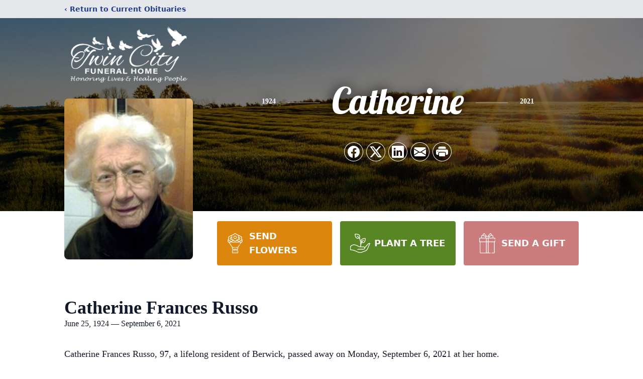

--- FILE ---
content_type: text/html; charset=utf-8
request_url: https://www.google.com/recaptcha/enterprise/anchor?ar=1&k=6Lfpw0glAAAAALcAawwXYolz0udriizly5-8SbSB&co=aHR0cHM6Ly93d3cudHdpbmNpdHlmaC5jb206NDQz&hl=en&type=image&v=PoyoqOPhxBO7pBk68S4YbpHZ&theme=light&size=invisible&badge=bottomright&anchor-ms=20000&execute-ms=30000&cb=z3rjo6k48w6i
body_size: 48920
content:
<!DOCTYPE HTML><html dir="ltr" lang="en"><head><meta http-equiv="Content-Type" content="text/html; charset=UTF-8">
<meta http-equiv="X-UA-Compatible" content="IE=edge">
<title>reCAPTCHA</title>
<style type="text/css">
/* cyrillic-ext */
@font-face {
  font-family: 'Roboto';
  font-style: normal;
  font-weight: 400;
  font-stretch: 100%;
  src: url(//fonts.gstatic.com/s/roboto/v48/KFO7CnqEu92Fr1ME7kSn66aGLdTylUAMa3GUBHMdazTgWw.woff2) format('woff2');
  unicode-range: U+0460-052F, U+1C80-1C8A, U+20B4, U+2DE0-2DFF, U+A640-A69F, U+FE2E-FE2F;
}
/* cyrillic */
@font-face {
  font-family: 'Roboto';
  font-style: normal;
  font-weight: 400;
  font-stretch: 100%;
  src: url(//fonts.gstatic.com/s/roboto/v48/KFO7CnqEu92Fr1ME7kSn66aGLdTylUAMa3iUBHMdazTgWw.woff2) format('woff2');
  unicode-range: U+0301, U+0400-045F, U+0490-0491, U+04B0-04B1, U+2116;
}
/* greek-ext */
@font-face {
  font-family: 'Roboto';
  font-style: normal;
  font-weight: 400;
  font-stretch: 100%;
  src: url(//fonts.gstatic.com/s/roboto/v48/KFO7CnqEu92Fr1ME7kSn66aGLdTylUAMa3CUBHMdazTgWw.woff2) format('woff2');
  unicode-range: U+1F00-1FFF;
}
/* greek */
@font-face {
  font-family: 'Roboto';
  font-style: normal;
  font-weight: 400;
  font-stretch: 100%;
  src: url(//fonts.gstatic.com/s/roboto/v48/KFO7CnqEu92Fr1ME7kSn66aGLdTylUAMa3-UBHMdazTgWw.woff2) format('woff2');
  unicode-range: U+0370-0377, U+037A-037F, U+0384-038A, U+038C, U+038E-03A1, U+03A3-03FF;
}
/* math */
@font-face {
  font-family: 'Roboto';
  font-style: normal;
  font-weight: 400;
  font-stretch: 100%;
  src: url(//fonts.gstatic.com/s/roboto/v48/KFO7CnqEu92Fr1ME7kSn66aGLdTylUAMawCUBHMdazTgWw.woff2) format('woff2');
  unicode-range: U+0302-0303, U+0305, U+0307-0308, U+0310, U+0312, U+0315, U+031A, U+0326-0327, U+032C, U+032F-0330, U+0332-0333, U+0338, U+033A, U+0346, U+034D, U+0391-03A1, U+03A3-03A9, U+03B1-03C9, U+03D1, U+03D5-03D6, U+03F0-03F1, U+03F4-03F5, U+2016-2017, U+2034-2038, U+203C, U+2040, U+2043, U+2047, U+2050, U+2057, U+205F, U+2070-2071, U+2074-208E, U+2090-209C, U+20D0-20DC, U+20E1, U+20E5-20EF, U+2100-2112, U+2114-2115, U+2117-2121, U+2123-214F, U+2190, U+2192, U+2194-21AE, U+21B0-21E5, U+21F1-21F2, U+21F4-2211, U+2213-2214, U+2216-22FF, U+2308-230B, U+2310, U+2319, U+231C-2321, U+2336-237A, U+237C, U+2395, U+239B-23B7, U+23D0, U+23DC-23E1, U+2474-2475, U+25AF, U+25B3, U+25B7, U+25BD, U+25C1, U+25CA, U+25CC, U+25FB, U+266D-266F, U+27C0-27FF, U+2900-2AFF, U+2B0E-2B11, U+2B30-2B4C, U+2BFE, U+3030, U+FF5B, U+FF5D, U+1D400-1D7FF, U+1EE00-1EEFF;
}
/* symbols */
@font-face {
  font-family: 'Roboto';
  font-style: normal;
  font-weight: 400;
  font-stretch: 100%;
  src: url(//fonts.gstatic.com/s/roboto/v48/KFO7CnqEu92Fr1ME7kSn66aGLdTylUAMaxKUBHMdazTgWw.woff2) format('woff2');
  unicode-range: U+0001-000C, U+000E-001F, U+007F-009F, U+20DD-20E0, U+20E2-20E4, U+2150-218F, U+2190, U+2192, U+2194-2199, U+21AF, U+21E6-21F0, U+21F3, U+2218-2219, U+2299, U+22C4-22C6, U+2300-243F, U+2440-244A, U+2460-24FF, U+25A0-27BF, U+2800-28FF, U+2921-2922, U+2981, U+29BF, U+29EB, U+2B00-2BFF, U+4DC0-4DFF, U+FFF9-FFFB, U+10140-1018E, U+10190-1019C, U+101A0, U+101D0-101FD, U+102E0-102FB, U+10E60-10E7E, U+1D2C0-1D2D3, U+1D2E0-1D37F, U+1F000-1F0FF, U+1F100-1F1AD, U+1F1E6-1F1FF, U+1F30D-1F30F, U+1F315, U+1F31C, U+1F31E, U+1F320-1F32C, U+1F336, U+1F378, U+1F37D, U+1F382, U+1F393-1F39F, U+1F3A7-1F3A8, U+1F3AC-1F3AF, U+1F3C2, U+1F3C4-1F3C6, U+1F3CA-1F3CE, U+1F3D4-1F3E0, U+1F3ED, U+1F3F1-1F3F3, U+1F3F5-1F3F7, U+1F408, U+1F415, U+1F41F, U+1F426, U+1F43F, U+1F441-1F442, U+1F444, U+1F446-1F449, U+1F44C-1F44E, U+1F453, U+1F46A, U+1F47D, U+1F4A3, U+1F4B0, U+1F4B3, U+1F4B9, U+1F4BB, U+1F4BF, U+1F4C8-1F4CB, U+1F4D6, U+1F4DA, U+1F4DF, U+1F4E3-1F4E6, U+1F4EA-1F4ED, U+1F4F7, U+1F4F9-1F4FB, U+1F4FD-1F4FE, U+1F503, U+1F507-1F50B, U+1F50D, U+1F512-1F513, U+1F53E-1F54A, U+1F54F-1F5FA, U+1F610, U+1F650-1F67F, U+1F687, U+1F68D, U+1F691, U+1F694, U+1F698, U+1F6AD, U+1F6B2, U+1F6B9-1F6BA, U+1F6BC, U+1F6C6-1F6CF, U+1F6D3-1F6D7, U+1F6E0-1F6EA, U+1F6F0-1F6F3, U+1F6F7-1F6FC, U+1F700-1F7FF, U+1F800-1F80B, U+1F810-1F847, U+1F850-1F859, U+1F860-1F887, U+1F890-1F8AD, U+1F8B0-1F8BB, U+1F8C0-1F8C1, U+1F900-1F90B, U+1F93B, U+1F946, U+1F984, U+1F996, U+1F9E9, U+1FA00-1FA6F, U+1FA70-1FA7C, U+1FA80-1FA89, U+1FA8F-1FAC6, U+1FACE-1FADC, U+1FADF-1FAE9, U+1FAF0-1FAF8, U+1FB00-1FBFF;
}
/* vietnamese */
@font-face {
  font-family: 'Roboto';
  font-style: normal;
  font-weight: 400;
  font-stretch: 100%;
  src: url(//fonts.gstatic.com/s/roboto/v48/KFO7CnqEu92Fr1ME7kSn66aGLdTylUAMa3OUBHMdazTgWw.woff2) format('woff2');
  unicode-range: U+0102-0103, U+0110-0111, U+0128-0129, U+0168-0169, U+01A0-01A1, U+01AF-01B0, U+0300-0301, U+0303-0304, U+0308-0309, U+0323, U+0329, U+1EA0-1EF9, U+20AB;
}
/* latin-ext */
@font-face {
  font-family: 'Roboto';
  font-style: normal;
  font-weight: 400;
  font-stretch: 100%;
  src: url(//fonts.gstatic.com/s/roboto/v48/KFO7CnqEu92Fr1ME7kSn66aGLdTylUAMa3KUBHMdazTgWw.woff2) format('woff2');
  unicode-range: U+0100-02BA, U+02BD-02C5, U+02C7-02CC, U+02CE-02D7, U+02DD-02FF, U+0304, U+0308, U+0329, U+1D00-1DBF, U+1E00-1E9F, U+1EF2-1EFF, U+2020, U+20A0-20AB, U+20AD-20C0, U+2113, U+2C60-2C7F, U+A720-A7FF;
}
/* latin */
@font-face {
  font-family: 'Roboto';
  font-style: normal;
  font-weight: 400;
  font-stretch: 100%;
  src: url(//fonts.gstatic.com/s/roboto/v48/KFO7CnqEu92Fr1ME7kSn66aGLdTylUAMa3yUBHMdazQ.woff2) format('woff2');
  unicode-range: U+0000-00FF, U+0131, U+0152-0153, U+02BB-02BC, U+02C6, U+02DA, U+02DC, U+0304, U+0308, U+0329, U+2000-206F, U+20AC, U+2122, U+2191, U+2193, U+2212, U+2215, U+FEFF, U+FFFD;
}
/* cyrillic-ext */
@font-face {
  font-family: 'Roboto';
  font-style: normal;
  font-weight: 500;
  font-stretch: 100%;
  src: url(//fonts.gstatic.com/s/roboto/v48/KFO7CnqEu92Fr1ME7kSn66aGLdTylUAMa3GUBHMdazTgWw.woff2) format('woff2');
  unicode-range: U+0460-052F, U+1C80-1C8A, U+20B4, U+2DE0-2DFF, U+A640-A69F, U+FE2E-FE2F;
}
/* cyrillic */
@font-face {
  font-family: 'Roboto';
  font-style: normal;
  font-weight: 500;
  font-stretch: 100%;
  src: url(//fonts.gstatic.com/s/roboto/v48/KFO7CnqEu92Fr1ME7kSn66aGLdTylUAMa3iUBHMdazTgWw.woff2) format('woff2');
  unicode-range: U+0301, U+0400-045F, U+0490-0491, U+04B0-04B1, U+2116;
}
/* greek-ext */
@font-face {
  font-family: 'Roboto';
  font-style: normal;
  font-weight: 500;
  font-stretch: 100%;
  src: url(//fonts.gstatic.com/s/roboto/v48/KFO7CnqEu92Fr1ME7kSn66aGLdTylUAMa3CUBHMdazTgWw.woff2) format('woff2');
  unicode-range: U+1F00-1FFF;
}
/* greek */
@font-face {
  font-family: 'Roboto';
  font-style: normal;
  font-weight: 500;
  font-stretch: 100%;
  src: url(//fonts.gstatic.com/s/roboto/v48/KFO7CnqEu92Fr1ME7kSn66aGLdTylUAMa3-UBHMdazTgWw.woff2) format('woff2');
  unicode-range: U+0370-0377, U+037A-037F, U+0384-038A, U+038C, U+038E-03A1, U+03A3-03FF;
}
/* math */
@font-face {
  font-family: 'Roboto';
  font-style: normal;
  font-weight: 500;
  font-stretch: 100%;
  src: url(//fonts.gstatic.com/s/roboto/v48/KFO7CnqEu92Fr1ME7kSn66aGLdTylUAMawCUBHMdazTgWw.woff2) format('woff2');
  unicode-range: U+0302-0303, U+0305, U+0307-0308, U+0310, U+0312, U+0315, U+031A, U+0326-0327, U+032C, U+032F-0330, U+0332-0333, U+0338, U+033A, U+0346, U+034D, U+0391-03A1, U+03A3-03A9, U+03B1-03C9, U+03D1, U+03D5-03D6, U+03F0-03F1, U+03F4-03F5, U+2016-2017, U+2034-2038, U+203C, U+2040, U+2043, U+2047, U+2050, U+2057, U+205F, U+2070-2071, U+2074-208E, U+2090-209C, U+20D0-20DC, U+20E1, U+20E5-20EF, U+2100-2112, U+2114-2115, U+2117-2121, U+2123-214F, U+2190, U+2192, U+2194-21AE, U+21B0-21E5, U+21F1-21F2, U+21F4-2211, U+2213-2214, U+2216-22FF, U+2308-230B, U+2310, U+2319, U+231C-2321, U+2336-237A, U+237C, U+2395, U+239B-23B7, U+23D0, U+23DC-23E1, U+2474-2475, U+25AF, U+25B3, U+25B7, U+25BD, U+25C1, U+25CA, U+25CC, U+25FB, U+266D-266F, U+27C0-27FF, U+2900-2AFF, U+2B0E-2B11, U+2B30-2B4C, U+2BFE, U+3030, U+FF5B, U+FF5D, U+1D400-1D7FF, U+1EE00-1EEFF;
}
/* symbols */
@font-face {
  font-family: 'Roboto';
  font-style: normal;
  font-weight: 500;
  font-stretch: 100%;
  src: url(//fonts.gstatic.com/s/roboto/v48/KFO7CnqEu92Fr1ME7kSn66aGLdTylUAMaxKUBHMdazTgWw.woff2) format('woff2');
  unicode-range: U+0001-000C, U+000E-001F, U+007F-009F, U+20DD-20E0, U+20E2-20E4, U+2150-218F, U+2190, U+2192, U+2194-2199, U+21AF, U+21E6-21F0, U+21F3, U+2218-2219, U+2299, U+22C4-22C6, U+2300-243F, U+2440-244A, U+2460-24FF, U+25A0-27BF, U+2800-28FF, U+2921-2922, U+2981, U+29BF, U+29EB, U+2B00-2BFF, U+4DC0-4DFF, U+FFF9-FFFB, U+10140-1018E, U+10190-1019C, U+101A0, U+101D0-101FD, U+102E0-102FB, U+10E60-10E7E, U+1D2C0-1D2D3, U+1D2E0-1D37F, U+1F000-1F0FF, U+1F100-1F1AD, U+1F1E6-1F1FF, U+1F30D-1F30F, U+1F315, U+1F31C, U+1F31E, U+1F320-1F32C, U+1F336, U+1F378, U+1F37D, U+1F382, U+1F393-1F39F, U+1F3A7-1F3A8, U+1F3AC-1F3AF, U+1F3C2, U+1F3C4-1F3C6, U+1F3CA-1F3CE, U+1F3D4-1F3E0, U+1F3ED, U+1F3F1-1F3F3, U+1F3F5-1F3F7, U+1F408, U+1F415, U+1F41F, U+1F426, U+1F43F, U+1F441-1F442, U+1F444, U+1F446-1F449, U+1F44C-1F44E, U+1F453, U+1F46A, U+1F47D, U+1F4A3, U+1F4B0, U+1F4B3, U+1F4B9, U+1F4BB, U+1F4BF, U+1F4C8-1F4CB, U+1F4D6, U+1F4DA, U+1F4DF, U+1F4E3-1F4E6, U+1F4EA-1F4ED, U+1F4F7, U+1F4F9-1F4FB, U+1F4FD-1F4FE, U+1F503, U+1F507-1F50B, U+1F50D, U+1F512-1F513, U+1F53E-1F54A, U+1F54F-1F5FA, U+1F610, U+1F650-1F67F, U+1F687, U+1F68D, U+1F691, U+1F694, U+1F698, U+1F6AD, U+1F6B2, U+1F6B9-1F6BA, U+1F6BC, U+1F6C6-1F6CF, U+1F6D3-1F6D7, U+1F6E0-1F6EA, U+1F6F0-1F6F3, U+1F6F7-1F6FC, U+1F700-1F7FF, U+1F800-1F80B, U+1F810-1F847, U+1F850-1F859, U+1F860-1F887, U+1F890-1F8AD, U+1F8B0-1F8BB, U+1F8C0-1F8C1, U+1F900-1F90B, U+1F93B, U+1F946, U+1F984, U+1F996, U+1F9E9, U+1FA00-1FA6F, U+1FA70-1FA7C, U+1FA80-1FA89, U+1FA8F-1FAC6, U+1FACE-1FADC, U+1FADF-1FAE9, U+1FAF0-1FAF8, U+1FB00-1FBFF;
}
/* vietnamese */
@font-face {
  font-family: 'Roboto';
  font-style: normal;
  font-weight: 500;
  font-stretch: 100%;
  src: url(//fonts.gstatic.com/s/roboto/v48/KFO7CnqEu92Fr1ME7kSn66aGLdTylUAMa3OUBHMdazTgWw.woff2) format('woff2');
  unicode-range: U+0102-0103, U+0110-0111, U+0128-0129, U+0168-0169, U+01A0-01A1, U+01AF-01B0, U+0300-0301, U+0303-0304, U+0308-0309, U+0323, U+0329, U+1EA0-1EF9, U+20AB;
}
/* latin-ext */
@font-face {
  font-family: 'Roboto';
  font-style: normal;
  font-weight: 500;
  font-stretch: 100%;
  src: url(//fonts.gstatic.com/s/roboto/v48/KFO7CnqEu92Fr1ME7kSn66aGLdTylUAMa3KUBHMdazTgWw.woff2) format('woff2');
  unicode-range: U+0100-02BA, U+02BD-02C5, U+02C7-02CC, U+02CE-02D7, U+02DD-02FF, U+0304, U+0308, U+0329, U+1D00-1DBF, U+1E00-1E9F, U+1EF2-1EFF, U+2020, U+20A0-20AB, U+20AD-20C0, U+2113, U+2C60-2C7F, U+A720-A7FF;
}
/* latin */
@font-face {
  font-family: 'Roboto';
  font-style: normal;
  font-weight: 500;
  font-stretch: 100%;
  src: url(//fonts.gstatic.com/s/roboto/v48/KFO7CnqEu92Fr1ME7kSn66aGLdTylUAMa3yUBHMdazQ.woff2) format('woff2');
  unicode-range: U+0000-00FF, U+0131, U+0152-0153, U+02BB-02BC, U+02C6, U+02DA, U+02DC, U+0304, U+0308, U+0329, U+2000-206F, U+20AC, U+2122, U+2191, U+2193, U+2212, U+2215, U+FEFF, U+FFFD;
}
/* cyrillic-ext */
@font-face {
  font-family: 'Roboto';
  font-style: normal;
  font-weight: 900;
  font-stretch: 100%;
  src: url(//fonts.gstatic.com/s/roboto/v48/KFO7CnqEu92Fr1ME7kSn66aGLdTylUAMa3GUBHMdazTgWw.woff2) format('woff2');
  unicode-range: U+0460-052F, U+1C80-1C8A, U+20B4, U+2DE0-2DFF, U+A640-A69F, U+FE2E-FE2F;
}
/* cyrillic */
@font-face {
  font-family: 'Roboto';
  font-style: normal;
  font-weight: 900;
  font-stretch: 100%;
  src: url(//fonts.gstatic.com/s/roboto/v48/KFO7CnqEu92Fr1ME7kSn66aGLdTylUAMa3iUBHMdazTgWw.woff2) format('woff2');
  unicode-range: U+0301, U+0400-045F, U+0490-0491, U+04B0-04B1, U+2116;
}
/* greek-ext */
@font-face {
  font-family: 'Roboto';
  font-style: normal;
  font-weight: 900;
  font-stretch: 100%;
  src: url(//fonts.gstatic.com/s/roboto/v48/KFO7CnqEu92Fr1ME7kSn66aGLdTylUAMa3CUBHMdazTgWw.woff2) format('woff2');
  unicode-range: U+1F00-1FFF;
}
/* greek */
@font-face {
  font-family: 'Roboto';
  font-style: normal;
  font-weight: 900;
  font-stretch: 100%;
  src: url(//fonts.gstatic.com/s/roboto/v48/KFO7CnqEu92Fr1ME7kSn66aGLdTylUAMa3-UBHMdazTgWw.woff2) format('woff2');
  unicode-range: U+0370-0377, U+037A-037F, U+0384-038A, U+038C, U+038E-03A1, U+03A3-03FF;
}
/* math */
@font-face {
  font-family: 'Roboto';
  font-style: normal;
  font-weight: 900;
  font-stretch: 100%;
  src: url(//fonts.gstatic.com/s/roboto/v48/KFO7CnqEu92Fr1ME7kSn66aGLdTylUAMawCUBHMdazTgWw.woff2) format('woff2');
  unicode-range: U+0302-0303, U+0305, U+0307-0308, U+0310, U+0312, U+0315, U+031A, U+0326-0327, U+032C, U+032F-0330, U+0332-0333, U+0338, U+033A, U+0346, U+034D, U+0391-03A1, U+03A3-03A9, U+03B1-03C9, U+03D1, U+03D5-03D6, U+03F0-03F1, U+03F4-03F5, U+2016-2017, U+2034-2038, U+203C, U+2040, U+2043, U+2047, U+2050, U+2057, U+205F, U+2070-2071, U+2074-208E, U+2090-209C, U+20D0-20DC, U+20E1, U+20E5-20EF, U+2100-2112, U+2114-2115, U+2117-2121, U+2123-214F, U+2190, U+2192, U+2194-21AE, U+21B0-21E5, U+21F1-21F2, U+21F4-2211, U+2213-2214, U+2216-22FF, U+2308-230B, U+2310, U+2319, U+231C-2321, U+2336-237A, U+237C, U+2395, U+239B-23B7, U+23D0, U+23DC-23E1, U+2474-2475, U+25AF, U+25B3, U+25B7, U+25BD, U+25C1, U+25CA, U+25CC, U+25FB, U+266D-266F, U+27C0-27FF, U+2900-2AFF, U+2B0E-2B11, U+2B30-2B4C, U+2BFE, U+3030, U+FF5B, U+FF5D, U+1D400-1D7FF, U+1EE00-1EEFF;
}
/* symbols */
@font-face {
  font-family: 'Roboto';
  font-style: normal;
  font-weight: 900;
  font-stretch: 100%;
  src: url(//fonts.gstatic.com/s/roboto/v48/KFO7CnqEu92Fr1ME7kSn66aGLdTylUAMaxKUBHMdazTgWw.woff2) format('woff2');
  unicode-range: U+0001-000C, U+000E-001F, U+007F-009F, U+20DD-20E0, U+20E2-20E4, U+2150-218F, U+2190, U+2192, U+2194-2199, U+21AF, U+21E6-21F0, U+21F3, U+2218-2219, U+2299, U+22C4-22C6, U+2300-243F, U+2440-244A, U+2460-24FF, U+25A0-27BF, U+2800-28FF, U+2921-2922, U+2981, U+29BF, U+29EB, U+2B00-2BFF, U+4DC0-4DFF, U+FFF9-FFFB, U+10140-1018E, U+10190-1019C, U+101A0, U+101D0-101FD, U+102E0-102FB, U+10E60-10E7E, U+1D2C0-1D2D3, U+1D2E0-1D37F, U+1F000-1F0FF, U+1F100-1F1AD, U+1F1E6-1F1FF, U+1F30D-1F30F, U+1F315, U+1F31C, U+1F31E, U+1F320-1F32C, U+1F336, U+1F378, U+1F37D, U+1F382, U+1F393-1F39F, U+1F3A7-1F3A8, U+1F3AC-1F3AF, U+1F3C2, U+1F3C4-1F3C6, U+1F3CA-1F3CE, U+1F3D4-1F3E0, U+1F3ED, U+1F3F1-1F3F3, U+1F3F5-1F3F7, U+1F408, U+1F415, U+1F41F, U+1F426, U+1F43F, U+1F441-1F442, U+1F444, U+1F446-1F449, U+1F44C-1F44E, U+1F453, U+1F46A, U+1F47D, U+1F4A3, U+1F4B0, U+1F4B3, U+1F4B9, U+1F4BB, U+1F4BF, U+1F4C8-1F4CB, U+1F4D6, U+1F4DA, U+1F4DF, U+1F4E3-1F4E6, U+1F4EA-1F4ED, U+1F4F7, U+1F4F9-1F4FB, U+1F4FD-1F4FE, U+1F503, U+1F507-1F50B, U+1F50D, U+1F512-1F513, U+1F53E-1F54A, U+1F54F-1F5FA, U+1F610, U+1F650-1F67F, U+1F687, U+1F68D, U+1F691, U+1F694, U+1F698, U+1F6AD, U+1F6B2, U+1F6B9-1F6BA, U+1F6BC, U+1F6C6-1F6CF, U+1F6D3-1F6D7, U+1F6E0-1F6EA, U+1F6F0-1F6F3, U+1F6F7-1F6FC, U+1F700-1F7FF, U+1F800-1F80B, U+1F810-1F847, U+1F850-1F859, U+1F860-1F887, U+1F890-1F8AD, U+1F8B0-1F8BB, U+1F8C0-1F8C1, U+1F900-1F90B, U+1F93B, U+1F946, U+1F984, U+1F996, U+1F9E9, U+1FA00-1FA6F, U+1FA70-1FA7C, U+1FA80-1FA89, U+1FA8F-1FAC6, U+1FACE-1FADC, U+1FADF-1FAE9, U+1FAF0-1FAF8, U+1FB00-1FBFF;
}
/* vietnamese */
@font-face {
  font-family: 'Roboto';
  font-style: normal;
  font-weight: 900;
  font-stretch: 100%;
  src: url(//fonts.gstatic.com/s/roboto/v48/KFO7CnqEu92Fr1ME7kSn66aGLdTylUAMa3OUBHMdazTgWw.woff2) format('woff2');
  unicode-range: U+0102-0103, U+0110-0111, U+0128-0129, U+0168-0169, U+01A0-01A1, U+01AF-01B0, U+0300-0301, U+0303-0304, U+0308-0309, U+0323, U+0329, U+1EA0-1EF9, U+20AB;
}
/* latin-ext */
@font-face {
  font-family: 'Roboto';
  font-style: normal;
  font-weight: 900;
  font-stretch: 100%;
  src: url(//fonts.gstatic.com/s/roboto/v48/KFO7CnqEu92Fr1ME7kSn66aGLdTylUAMa3KUBHMdazTgWw.woff2) format('woff2');
  unicode-range: U+0100-02BA, U+02BD-02C5, U+02C7-02CC, U+02CE-02D7, U+02DD-02FF, U+0304, U+0308, U+0329, U+1D00-1DBF, U+1E00-1E9F, U+1EF2-1EFF, U+2020, U+20A0-20AB, U+20AD-20C0, U+2113, U+2C60-2C7F, U+A720-A7FF;
}
/* latin */
@font-face {
  font-family: 'Roboto';
  font-style: normal;
  font-weight: 900;
  font-stretch: 100%;
  src: url(//fonts.gstatic.com/s/roboto/v48/KFO7CnqEu92Fr1ME7kSn66aGLdTylUAMa3yUBHMdazQ.woff2) format('woff2');
  unicode-range: U+0000-00FF, U+0131, U+0152-0153, U+02BB-02BC, U+02C6, U+02DA, U+02DC, U+0304, U+0308, U+0329, U+2000-206F, U+20AC, U+2122, U+2191, U+2193, U+2212, U+2215, U+FEFF, U+FFFD;
}

</style>
<link rel="stylesheet" type="text/css" href="https://www.gstatic.com/recaptcha/releases/PoyoqOPhxBO7pBk68S4YbpHZ/styles__ltr.css">
<script nonce="sGqLfKUGSekzhjTnMZu_TQ" type="text/javascript">window['__recaptcha_api'] = 'https://www.google.com/recaptcha/enterprise/';</script>
<script type="text/javascript" src="https://www.gstatic.com/recaptcha/releases/PoyoqOPhxBO7pBk68S4YbpHZ/recaptcha__en.js" nonce="sGqLfKUGSekzhjTnMZu_TQ">
      
    </script></head>
<body><div id="rc-anchor-alert" class="rc-anchor-alert"></div>
<input type="hidden" id="recaptcha-token" value="[base64]">
<script type="text/javascript" nonce="sGqLfKUGSekzhjTnMZu_TQ">
      recaptcha.anchor.Main.init("[\x22ainput\x22,[\x22bgdata\x22,\x22\x22,\[base64]/[base64]/[base64]/ZyhXLGgpOnEoW04sMjEsbF0sVywwKSxoKSxmYWxzZSxmYWxzZSl9Y2F0Y2goayl7RygzNTgsVyk/[base64]/[base64]/[base64]/[base64]/[base64]/[base64]/[base64]/bmV3IEJbT10oRFswXSk6dz09Mj9uZXcgQltPXShEWzBdLERbMV0pOnc9PTM/bmV3IEJbT10oRFswXSxEWzFdLERbMl0pOnc9PTQ/[base64]/[base64]/[base64]/[base64]/[base64]\\u003d\x22,\[base64]\\u003d\x22,\x22D8OWwo3DjMOfwrTCmnbDtsKBejZdwp/DqGV3LMOqwopMwpvCo8O8w5xyw5dhwqHChVRDXR/CicOiPSJUw63CnMKKPxR1wqDCrGbCtzoePC7Ci2wyGhTCvWXCtTlOEk3CqsO8w7zCpRTCuGU/[base64]/[base64]/[base64]/[base64]/[base64]/WyfCr8KgwpYDwp4GecOBGcKjKhxXDMOuwqhCwp1jw47CvcOdZcOKCHLDksO3NcKxwp3CvSRZw7zDi1LCqRXClcOww6vDmcO3wp83w5UzFQEUwqU/dApdwqfDsMOuCMKLw5vCtMKAw58GCsK2Djh9w5svLcK/[base64]/CnsKDwqTCiiQPwrrCmMKvwro5Z8Kpw654B3jDqHc+bcK4w5gww5LCssOQwqXDvMK3DhLDp8OnwovCokrDpsO8ZcKJw4rDicKZwoHCtgNHIMKwckFZw6FYwqlTwo8+w4dfw7XDmh8NMsO9wrBQw6Vab0sVwpPDuj/DpMK8wpbClxjDkcK3w4vDu8OWCVhcNg5kKE0nEsKDw4zCnsKZw6JoMHg3HMKowrYcbk/DhmlDfmjDnyRPH0suwovDi8OwF3dUw6Ruw5ZtwrjCjXnDrcK9SHzDlcOPwqU8wqIHw6YTw6nDjlFeMsKrPcKlwqZUw5MYPMOVV3UHLmHCmADDgMOMwqXDi0NZw5zCkFnDk8KWJnXCkcOcBMO8w5FdIW/CvTwlHU3DvsKrX8OQwooZwrkPNSVAwozCjsOGPcKSwpxjworCscKKVcOjUxEzwq0lTMK4wq7ChjXCq8OjYcODUnrDoCddJMOQwr8fw7zDgsOcClpbdUVGwrhawoktEcKQwp8cwpPDkVpYwoLCiGdkwojCszJXUcO/w5rDjcK0w4fDmH1TPWbCrMOqdhx9UsK3ByTCvUjCksOJXEHChy83NlzDlBrCmsO3wq/DtcO7AlDClh4vwobDkzU4wofCmsKdwoBMwo7DnAN0dxrDisO4w4FIPMOqwoTDu3zDpMO0XRDCgmthwo/CvcKTwp0LwqALGcKRA0lBcMKnwoE3SMOsZsOfwpjCjcOHw7/DmBFgBcKjRMKWZTTCpU1kwoEkwqgLbMOgwpTCuijCkEBPTcKAa8Ktwo4EP1AzOjckAsKSwqnCngfDv8KKwqvCrgUpBzcfaRhZw7slw7/Dr1xfwrHDjw3ChkXDg8OHLMOHOMKnwoh8SR/[base64]/JcKBDMKmw5JmwoNpwqHDpn3Ch8KODiQ2cGTDgUvDjGxkR2RzRFvDjRHDmX7DuMO3cywNUcKHwonDrwzDtBvDlMOJwpDCpsOEwpZPw7B2AlfDg1/CvDbCpQnDnzTCs8OfPMOjcsKVw5/[base64]/w77CkwIzwq88HMKpXWvCr8KuKcKuG3PCkBnDnSc6OBwLO8OiOsKew5YHwp1WJ8O/w5zDqUwBfHTDpsKgwoUAJMOkIVLDjMOQwqDCrcKEwpd9wq0nGGF5MQTCiyTClD3DrCjChcOyZMOxTsKlKmvDm8KQDGLCmStIaH7CpsKnN8O3wpxTHVMhFMKVY8Kxw7UCV8Kdw5/[base64]/ShnChhbDnB5Dw4BiQAjDhMKaZsK4wqoJScK4esKaM37CmcORTMKFw5/Cn8KjNG9swrVxwofDrGhGwpDDvB0Xwr/[base64]/DrMKJM8OuwpHDi8KNfSXDjsKPAz3Cg8KEw7LCqMK0wqtwScOawqgQEjTCmG7CgX3CqsOHaMK0IMOLUUhCw7TDmh4uwpbChhcOBcOKw7RvHHQEw5vDisO8J8OpME5ULFDDmsK9wotDwp/DkTXCi1TCiRTDiUpbworDlcOdw7ECIMOAw6HCqsOew4k5X8KWwqXCssK0UsOuecOhwrllMCdgwrnDjUDDisOAdsOzw6ILwoh/[base64]/CrMONGMKowo7CrsO+woIpX8Kqw6kiQh3DjDYET8Ogw6LDi8OQw70kc3/DniXDt8KHfXXDjTxaYcKLZknDnMOHFcO+KcO0wrUbAcKuw4TDosO+w4LDqndGcwHDgT5Kwq1Lw6daZcKQwp3DtMO1w6g5wpfDpmNew6zCu8KJwozDk38NwoJ/wphQOsK4w4XCmQTCihnCp8O8R8KZw7jDrsO8OMK7wpzCn8KlwqY9w6RvYkzDtMOeJihqwq7Cn8Oiwq/DkcKGw518woTDmcOpwpwIw5TCtsOzwpzDp8OtcEozRzbDnMKFE8KPSiHDqAdqMVfCtTVew5zCsSnCp8OjwrQewo5HVkdZfcKJwpQFXVlywoTCiDcpw7LDpsOUMBVTwr59w73DocOMSMO6w7XCjURaw67DtsOCJEXCosK2w4jCuRQnC3tpw5xgDsKccQTChj/CvsKwIcOZJsOIwpfClj/DrMO9N8OUwqnDqcOFfMOnwpYww4fDqVUCL8KzwqQQGwLCnU/Dt8KuwpLDv8O1w45hwpHCpX9FYcKZw65Ew7l4w5pPwq7DvcKoJcKRwrjDt8KIf18bbC/[base64]/CmCoGesOqw5LCnnw4DsKcKxMiNsK7bQ0Uw5fCpcKHIAPDlsOWwrfDklIwwqLDosKww6I0w7PDvMKBCsOfFjoqwp3Cr2XDpGQrwrPCvwF7wrLDk8KCd3I2MsOpOjtSb1DDisKvfcKiwp3DgMOnMH0LwppFKsKPScOyKsOKBcOGPcKYwqbCssO4Nn/DiDt6w4PCvcKwYsOaw6Juw7HCuMKkBT1zf8OKw5vCrMOEEQorY8Owwo9hwqXDvHrCm8OHwrJTTsKrVsO/B8O6wq3CsMOhUW10wpcQwrEaw4bDk3bCs8OYCcOdw7TCiD0JwoQ+wrB9wqUBwqfCu2LCvG/CmUUMw4fCgcOkw5rCi37Cs8Kmw4vDhQjDi0PCkCTDjMOdB0jDhy/CvsOuwpfCkMKMDMKvScKPIcOBE8OYwpHCgsOKwqXDjk4/CBYcUEhwccKPWcOOwq/CsMKvwoRAw7HDqG0oIsK1SC8VIsOFUBZ5w7cpw6sDasKUcMO5B8OEcsO/[base64]/DvcOxXMO6wq9KPcKTwpLCqcOAJ8OET8OXGCnDtVlKw4ltw7HCjMObKcKjwrTCql5lwqDDocKEw5ZCOy3CqsO1LsK+wrDCjCrCqhFhw4Enwocww4x9DwrChD8owobCq8KDTMK4AmPDgsOzw7gsw5TDmncZwr08YSrCtUXDgzBmwrBCwoElwpkEZWTCusKtw40Zfg5/[base64]/[base64]/DiA/DpsKrV8OYZx/[base64]/ClTYhF8KKMXTCq8K2JRoSbMKEw57DrMKGGXdLwrzCnyHDp8KTwr3Cj8Oawo9iw7XCtCF5wqlfwr4zw5g1LnXDssKxwrptwqZbGRwpw5oHasKUw7nDnXxQE8O0CsKZGMKbwrzDpMORBsKvJMKuw4vCqxPDi1zCuB/ChMK6wr7CjMKCPUbCrgNuacO0worCg2lCTwd4OEpKZsOhw5d4BiUuW2Bjw4Uww7wBwpd2FMKgw4lpEsOEwqF1wprDpsOYE2pLHzrCuztpw6rCvMKUHV0Jw7VuNcKYwpfDsnDDmwAHw68kOcOgE8KoJSvDoiPDtMOEwpzDlMKTQR8/Q39Qw5MCw5cmw6jDhMOtJ0rCp8Kjw79oF2R1wqMdw5bCocKiw4gYI8K2wpDChTHCgx5NfcK3wpVrLsO9dGDDocOZwrdJwqjDjcKGZyXCgcOXwqIMw5Zyw53CkDQidMK6CxNHf0PDmsKRMxsswrTDnMKCJMOow7rCqXA/LcK4bcKrw6DCjnwiZWnClRBKfcKqM8Ksw6ZPC0TCjMOsNC9oQSpcbhxpOcOFMTrDnxvCpV91w4XDjnJCwphawonCiTjDi3JxI17DjsOISG7Dp38gw4PDuz7DmsOVdsK3bh8mw5DCgXzDp3IDwpvCocKLdcO+GsOrw5PCvcO0eElbD0PCq8OyCjvDqsKsNsK/UcKYbzLCoHhRw5DDgyvChWvDlAIwwp/[base64]/[base64]/[base64]/[base64]/DgsOxw67CjcO5w4x9w7XDs8KXVzVow4nCqcOEw54iX8OySTYDw6EYcUzDqMOtw5cZfsO1cgF/w4nCom9AVHQ+IMOxwqLDs31/w6drX8K1PcOmwo/Doh7Cri7DgMK8X8KvZWrCisKkwozDuUFXwoEOwrZEFMOwwpNgVQvCv3EsSSV9QcKdw7/ChR5vFnALwqzCp8KsfMOWwozDhUPDjVzDscOMw5EIAwYEw7QITsO9KMOcw5PCtXoKRMOvwpVNNMO1wrfCuh/DsyzCqFkEL8OGw6gywo93wpl9NHfCv8O0ElcgEcObdE0wwq0nNinCv8O3wo9CccKSw4dkwrXDg8K2wpsHwrnCpWPCu8Otw6dww5TDrsKIw49bwrsGB8K1YcKRDhh/[base64]/AMK9wrLCjsKbY3DCpsOkf8OiCsKyPiYnal7CmsK4T8Odwqx2w43CrykSwo8Iw5XCnsK+S0JIcCkLwr3DqzbCulnCrxHDoMO6GsO/[base64]/ZWIKbSDDom45fsK3Qh/CpsOywp3Cp8OgGsO7w4dAYsK3a8KcB0MEXmHDkwtEw5BywpzDk8OCBcO0RcOodSRcQx7CnAANwrfCrGnCswl6Swcbw4F8fsKXw45ZQyrCoMOyQMK0asOtM8KHRFZKQAHDoGzDicO7YsOgU8OVw67Cmz7DiMKHTAARAG7Cq8O/YQQqAmoAFcK5w6vDth/CnRXDhyAywqoEwpnDgADClhFhY8Opw5jDqkPDmMK8DyvCkQl+wqrChMO/[base64]/CkMOINsKRwobDiMKvUjXCr8KlwqjCmUbCtiARwonDkRoBw5oVZjDCisKSwqLDjE/DkTHCksKMwotOw4cRw444wr4EwrrDozdpBcKUb8Kyw5HCrD8sw5R7wpF4NcKjwrvDjW/CicKkQcOmUMKPwpvDmkjDrhVEwpXCmsOUw7lbwqppw6vCjsOCaCjDrmB/OxfCnxvCgQTCtRxECkLCtsKSBDhgwobCpUbDv8OdJ8KMC2VbIsOGAcK2w4vCvDXCpcKyFsOvw5HCjMKjw7cXB3bCrsKZw79yw6DDvcO/TMKNb8KUw47Dk8OQwqtrOcOiPcOGD8Ouw7hBwoInQhtLUxrDlMK4ARvCvcOCw7w+w7zDp8OtSH/Dg2pJwqPCpC4GMmYtB8KJXcKraENDw5vDqFZRw5rCoit+BMKddy3DrMK/wpViwqlIwpcnw4fChsKCw6fDg2vCglBPw5paa8OPZkTDvcODMcOMKybDpQIAw53DiWLCocOTw7nCvRlvIQ/Cs8KIw7BufsKvwq1Cw4PDlB3DnjInw54Ewr8Aw7LDvwxgw6hTPsORQCl8eB3CgcOrSAvCicO/wp5Jw5ZRw5XDu8Kjw4g9WMKIwr0kfmrDmcKQw5AbwrsPScKUwqljJcKDwqXComTCkXXDr8OQw5BtcXF3w4MjUMOncmNfw4YLJsKtwo7Ch09lKsKgaMKKYsOhMsOIKCLDsmnDk8OpVMKSCgVKw5J9Oi/[base64]/[base64]/CgmbDtsKWDsONcHEQR20ULcKew69ew5B4f8KRwqrCskInHTciw7vClxMjUR3ChAYQwofCghsEIsO8R8OvwoLCgG5hwpk+w6XCn8Kxw4bCgSoIwpx7w4c8woDCph4Bw58xAX0PwropOsOxw4rDkw0dw4k0BMOnwq/CgcKwwqjCp0khEkIhSx/Cu8K1IBvDki85I8O0ecKZwrg+w6jCicKqQBg/GsKcWcKXTsKrw5JLwqrDssOJY8KEDcKvwopfVjw3w4Icw71CQxUzTk/ChMKoRk7DtMKEw47DrzTDh8O4woPDjidKZRQQwpbDq8KrTDorwqB9bzkMCAjCjSgJwqXCl8OZQG8CQ1Qvw67DuT/ChhDCo8KUw5fDsxBFwoZew7JGcsOIwo7DhlVfwpMQME89w5UFBcOJBkjDoV46w7JBw7/CkVY6aTFfwooqJcO8JiN6AMKVY8KzAHdMw6/[base64]/[base64]/wr3CuSHDoAAkw4MICsKlwrAvw44jNkrCuMKXw58RwrnDvBfCjFtyOGPCssOtCAU2wqc/wq51MgPDgBHDgcKEw6MhwqnDgkI9w4gVwoJBG3PCqsKswqUswqk8wotSw5xvw5N6w61HST8aw5zCvAPCqcOewqjCpFIzLcKzw5XDhsKiNlUYFS3CiMKAb3fDv8OsM8OzwqzCuEMpLsKTwoMNIMOOw5hZRMKtCMKcXXVDwprDjMO9wonCjFAswr16wr/CnRvDvcKAZ358w4FMw6tPLDXDpsKyShfCkhMgwrZkw5whT8OMbCc9w7DCj8KDacK8wpBFwol/aRpeZDDCvQYxLsObOCzDmMO/P8KGS11ID8O8NcKfwpvDuhjDs8ORwpIIw6NEJEB/w63CkyQuZMOGwrI3wofCjMKaCBc2w4fDtylswrHDpzpVInLDq1zDvcOoe3hSw7XDusOzw7s1wo3Cr2HCiHLCpn7Dv2QfIg/CgsKOw5p9EsKpMixXw7Ubw5Exw7zDtwESH8OCw5bDm8Kvwq7DusKwCcKxMMO0DsOec8K8NsK+w4jCl8OBfcKdJU9hwozDrMKVG8KrS8ORHDvDsDnClMOKwrTCnsOHFi1nw6zDn8O5woFTw5fCi8OOwrTDkcK/BH/DlQ/CiFzDoQzCtcKybjPDuGlYRcKew4s/C8OrfMO4w4tBw4TDknXDsBg/w5LCuMOUw5QBW8K2PRE/CcOTAkTCj2HDs8OMTnwIZsKyG2UMwrwQR1XDhwwgDn7DosKRw7MZFlHChWTClmnDiSs6wrVOw5jDlMKJwoTCt8Ksw5jDhknCnsKFNU/CvMOQFcK3wpEAGsKKacO6w4gDw7QoawTClxHCjl59TcKKCmDCtR3DlnlAWwBqw6E6w4hSwoZLw7zDpEnDicKSw70oJsKNJHLCjwwMw7/CkMObXTlabMO/KsO3QW7CqcKYFS9Pw7Y6J8OeWcKpOXRAN8Omw4PDj1h/w6sswqfCjSbDoRXCkhs+ZWjChcOPwrHCtsKOd0TCm8KqFQw1QFErw47Cu8KJZMKqBSnCvsO1RAJGRQQ2w6YQLcKrwp3CnsO4wpppQsOOMWANwrTCkiRGV8KDwonChxMIbCsmw5/CnsOcNsOOw7XCpDp4GsKYXW/[base64]/w4fDlMKzJyvClMO/[base64]/Dm1DDgFnCn01Hw54LwqHDhUt+BEPDjk/CscK5wqhhw5cvN8Oww5HCnVfDr8OPw5BBw4zCkMOWw4zCpwjDiMKHw4cdY8OKZALCvcOpw7gkdX9PwpsnFsO6w53DunTCs8KPw5XCnBHDp8OiX3fCsl3CmCTDqB9SHsK/[base64]/ZVvDosKsJVjCrCzDvyrCnBLDn1nDtjkJwpDCrcO5bcKdw5ghwqxJwojCo8KTOWZKawNewoTCm8KYw41fwpHCn2fDg0MjDhnCtMOGA0PDocKfPB/DrMKbZgjDrDjDlcKVO3zCvy/DksKRwr9oWsO2DnBdw5lGw4jCocKhw7ozHi84w6TDkMKhIMOFwo3DssOFw6dlwpwJLAZlMwfDpsKGaGPDjcO/woLChEPCqSvCjsKUD8K5w5dWwovCoVplHz1Vwq/CgyrCm8KIw73DiDFQwoYaw7tMa8OtwpHDkMO9CcK/wrB0w55Uw6UlXWN7Gg7CsFDDvknDqcKmEcKACQ4gw7R0csODUAhHw4LDlcKdFk7Cn8OURE1oFcKHCsOpaRLDoHgFwppWM27DkDIOFTfCiMKdOsOgw6jDgn8vw506w78cw6HDpjMmwqXDscOkw45awoDDssKHw74pTsOOwqjDnCIHTsKXHsOAISk/w7IFVRXCn8KaXsKXw7E3N8KURlPCixPCsMKwwrXCt8KGwpVNOMKyccKtwqHDtMK8w489w67DmDnDtsO/wq1wES5VM006wqfCgMOdNsO9VMK3ZB/Cgj3CiMK0w40jwq4sVsOYVBMww4fCicKwQnZCeCPClMKNTFfDnUJhVcO6WMKhSQJywpzCn8Kcw6rDtA5fQsK6w4TDncOPw4cVwo9iw5tBw6LDi8OOfsK/CsOvw7NLwphpGcOsDEIOwovCvXktwqPCrRg8w6zDggvDgAoJwrTCgMKiwot9JXDDn8KXwowpD8O1Y8K7w5AJM8OpMmgHK3XDu8KqAMOFKsOSaAZResK8OMKgcmJeHhXDtsOCw5xoY8OXYFIFClpaw6zCi8OHUnjCmQPDqjXDuB/Cv8OywroOPsKKwr3CsyvDgMOcQQ7CoEkeTVNUF8O6MMKfezTDuRp1w4wbBwTDqMKyw4nCocOJDSQGw7PDn0xoTQXCqsKQwrfCp8Ogw77DrsOWwqLDj8O2w4ZjS3DDqsKRKUJ/KcOEw6wow5vDtcOvw6DDnXjDgsKOwojCncK4w44beMKodHfDlcKhJcOxR8OFwq/DnTJUw5JPwrMkfsKiJSnDkMKtw4LCtlnDn8Ozwo/Dg8OSEAw4w77Ct8KUwq/DsGJaw79bbMKGw7glG8OUwoh3wr9YV3VZfUfDsyVZakNhw6BgwrrDs8KuwonDuwRPwokRwrkTOXIcwo3Dk8OvVMOfRsKoUsKudXcWwqFQw6vDs3HDuCbCtVceJsK8wqBrK8OiwqtvwpPDpk/Dvj4Ywo/[base64]/wrEaVV3CisKncnUXSkkGw5bCvMOQNXfCtHnDvTg/TsKQC8K7w4Jqw73Cg8OBw5/DhMOCw5UxD8KEwoFMN8OfwrHCqkPCk8ODwr3ChE1Cw4bCq3XCmgvCqcOTeQLDjGZHw67CgzgKw4/DpMKPw5vDmCrCg8Oyw6J2wqHDqHbCicK6KzwDw5rDtzbDucKLfMKNYMOjFhzCsw81eMKIfMOkCA3CjMOPw4RrHnjDq2wQa8Khw7/DrMK5F8OLOcOCF8Otw5jCpVbCo07Dk8K/K8Kswoh6w4DDrz47W3bDjS3Crl5hXGtzwqHDtwHCucOKA2TChcK9ccOGWcKEQzjCkMKewoLCqsKbHSbDl0fDnEFMw6PDvcKNw5jCucKkwqF8cz/CvsKywpZSPMOJw63DoVbDvMOqwrzDr0t8a8O7wowbLcO7wo/CuiFZS2LDrWljw6LChcKEwo9dUiHDiQlSw6nDoC4Lfh3DoGtHEMO1wolqUsKEVwIuw4zCjsKnwqDDocOuw7jCvkHDn8OJw6/Dj3HDkcOnw6vCucK4w6EELznDnsKGwq7DoMOvGTwfL2/Dl8OLw7QbcsOrYsKhw5dIe8O/w7BswoDDuMOPw5/DnMKvwq7CgmXDqB7CqULDp8OnXcKRMsOvdcO0wrTDocOiBkDChWdBwrw/wpIzw47CuMKWwo97wpzChHUTUiE6w60tw63CrxzDo2IgwrDCnA8vMETDsSh6wrrDqm3DkMOJWTxSM8OqwrLDssKDw4JYFcKUwrDDiC7Cuz3CuW19w4J+WUclw4NLwqUEw51yF8KwdjnDnsOXQUvDqEXCuAjDmMKSRCoZw77Cn8OSdAvDh8OGbMOLwrwwUcOVw6ErYFt/fQMOw5LCoMOBccO6w5jDg8OjIsOPw6RacMOqCk/[base64]/DjMO1IUIqN8KxBMOgwoHCl1zCm8KJw6rDocOiOsOcw53DmcK0EXTCsMK7FMOGwr8ADApZGcOWwoxVJsO1wobCti3DiMOPGgvDjVDDlsKTDcOiw6fDo8Krw6tAw4oGw7UWw7cnwqDDqGZjw7DDgsOQT2RWw4cow519w4wyw5UABMK4wr7ChipBKMKcHsOMwp/[base64]/CoEPDjydZN3FCMcO+w4nDjcObJcKUYcOqaMKLbj54ch5kBcKew7hzbBnCtsKmwoTCvyZ5w5PCvAoUEMKKGirDk8K4wpLCosOMalxQL8OKLlnDswxowp7Cl8KedsOLw7DDnljCvBLDjDPDoh/CtMO+w7vDmsKgw4RzwrPDiVfDusK7IR15wqc6wpDDosOGwojCq8O7wpVEwrfDvsO8KWHCm0PCi1d0P8O5WMOWMWZ+LybDulE3w5UYwoDDkBUmwqEww59kKx/DnsOwwoTDhcOgVMO+HcOyVFzCqn7CqEfDpMKtdGbCkcK+LSgLwrXCmm/[base64]/DqX1RT8Ozw45Jw43DocKwVMKSwrjDhBptZzjDqsKjw7DCmD3Du8ODOMOdKcOYHjHDisOow5jDs8Ozwp/DoMK8Aw/DrWxQwpsrNsKSNsO5Fh/CqwIdVhshwrPCkXcgVCNqesKiLcKzwqU1wr5xfcKKHA/DlgDDiMKwUwnDuj1hXcKjwrLCtF7Dl8KKw4hFVDPCpsOtwrTDsHEMw4LDtAPDmMOEw6rDqz7ChWnCgcKcwopiXMOXQcKGwr1ST1bDglIscsOawowBwp/ClkPDpUvDrsOrwr7CixfDtMK9w57CtMKqSUAQEMKLw47DqMK3VlvChUfCpcKpBEnCtcKcCcO9wp/DhiDDscOOw5/DoBViwp5aw4jCuMOmwqzCrWhbeGrCjFnDosKIK8KLO1ViOwxqccK6wolJwpXCvXkpw6tswp9rHHdnwqoMCljCrCbDlkNowolIwqPCv8KPSsOgKAAiw6XCg8O0Rl9ywow1wqtEZQfCrMOCw5siHMOxwp/DhWdHP8Ogw6/[base64]/[base64]/w5/Dr8KKw6DCoQVTdcO6fzgTVjzDgTfCnlTCrsKqdcO4ZQEzFcOAw59aUMKCN8ObwrsQHcKdwo/DqsK8wq0vSWt+SnI8wrfDrQIfFsKBfErDq8OVYE7DrwHChcOqw6YPw4/DksO5woUFbsOAw4EnworCg0jCg8O3wrMtScOrYh7DhsOkDi16wrgPbWjDisKZw5jDg8OIwqQgTMKjbR8owroJwqxLwoXCkW5dbsObw4LDpsOJw57Ct8Ktw5/DpQcawoLCncO/[base64]/w54iw6NaNMKXUQzCkcKJwoXCjjcMCcOCwqYlwo8AX8KsIsOfw6plMHgXMMKXwrLClgbCpyI4wqlUw7zCqsK+w61lSWvChm8jwpNew6rDq8KMfhspwq/[base64]/Ct0DDshthw4M9wofDlFU6w73ClMKmwo4vL3HDo2bDrcOldXHCisOwwrdNa8OAwpbDmRYWw5spwpPCtMOjw4EGw5drIg3ClS8Fw4JRwrrDssOxFWTDgkcGIRbCh8OAw4Qqw5PCqlvDksOtwq/[base64]/DosOqw7LDqlMVNsKiIsOSGG7Dt11xY8KgWcK8wqbCkCctcBTDp8KPwoLDlsKowqIwKQXDjwrDhX0ZP1pLwqNSIMOfw4DDncKawozCscOiw5rChMK7GsK2w4olN8OyHBJFeV/CncKWw78IwqZbwp8NR8KzworDnQcbwpN/XF1vwpp3wr9mJMKPQ8OAw6PCr8Kew6pbw6TCk8OqwpXDscOdEg7Dmh/CqDILWA5QPEHCtcKadsK9VsKkDMK7OsOsacOqG8Osw5DDmF8gZ8KGYElaw6HDnT/CtcOrwpfCnjrDplENw4U7woDClEwKwpLClMKHwq/Di0PDhmvDuxrCp0oEw53Ct2YzEcKMdz3DtsOqKsOAw5/[base64]/CksK/[base64]/Dk8ONbX4JwqHCg0LCtRHCisKNR8OTw4hwwpwDwod4w63Cly7DmwFaaEU5Zn/DgibDvkfCoApUH8OewotMw6fDmALCoMKrw6bDtcK8WhHCusKAwr08wprCkMKiwrYpUMKUX8Ovw77Cv8Owwpxfw743HcKfwqXCrcONBMKCw5EzH8K/wpJRQDjDrgHDiMOKbcOXXsOQwqvDnAEJQMORQsOywq1rw51bw7AQw7xjNsOlRWzCngJMw4MbP0p8ClzCicKdwoE1McOPw7jDgMOYw6FzYhFdHMOzw6pCw79bHAQCY3bCmMKdOFnDqsOiw6oKCzbCksKUwq3CpV3DmgbDjsKmS2fDql8VNU/Dj8OKwoTCicKpO8OYEWFvwro6w6fChcOpw67DpxE0U0ROGDlaw4VPwqwxw5kLR8OVwqlkwrZ1wpHCm8OcQMK1ATd4Zj7DiMO7w78WD8ORwo8gXcKUwrpMA8KHJcOwf8ORJsKBwr3ChQrDusKTfEVNeMOBw6h6wrzCr2JfbcKpwqA1FxnCgyQUejwwST3CiMKmwr/CkW3CqsOGw5gfwptfwoUCI8KMwqocw79Ew4XDtnwFPcOvwr1Hwooywp3DsRMMBiXChsOYU3dIw6/Cj8OKwpnCtlzDqMK4Gj8BMmMhwr0uwr7CoBHCt1NJwrVgcVTChcKOT8OJYsKCwpTDqMKKwo3CvhLDinkYw7fDnsKRwq5aacOpJUjCscKmdF/DuAJbw7VMwqczBxbDpHh9w73Ck8K3wpIqw7MGwrzCtWNBWcKWwoQ+woUDwqEQfHHCkh3CrX9iw53CrcKEw5/CjmUkwo5tFiXDhRbDi8KQIsKswrHDgy7Ck8K1wpQzwpAqwrhNEXXCjlQvKMO6w58sflTDpcKawoMhw6oEC8Owb8KjY1QTwo4VwrpJw7gowohHwpAiw7fDksKMHMOAZsO0wrR4fMOyUcKbwqRfwqTDh8OLw5vDr3jDtMKkYAs/UcK6wojChsOiOcOJw63CsBE1w4Avw6xTwqTDlmfDn8ODWsO3X8OgRcONHsKaNMO2w6PCjivDhsK7w7rClnHCr0fCrznChSPDlcOOwpNKNcOYMsKBBsKgw5Q+w4NmwoFOw6R4w58cwqoYBjlkKMKcwr4Nw7vDsAQgPnMFw6/CllI6w7Q6w5hPwprClMOMw5fCji1mw6owBcKxMMOebsKuRsKMF1nCkyJ+ckRwwoPCuMO1V8OnLhXDr8KVQ8K8w4J0wpvCoVnCucOlw5vCmhjCvcOQwprDrELDmkbCh8OQw4LDo8KaPsOFNsKNw795BMK6w55Xw5DCp8OnC8OQwqLDgk9fwq/[base64]/Z8OwwqEFD8ONwrgPw6plw5YufXjDt8KCRcORLQ7CmMKMw7/[base64]/DocOSeMOjwoIawoM1dcK5woAcB0o7J8KMCMOJw6XDhcK0dcOCSk7Cj3J/NXoXaGNwwpPCgcO2FsKQFcO2w4PCuDbCvSzClgx0w7hnw7jDqzwhBR4/SMOUcUZ5wo/DkgDDrMKhw6AJwpXCmcKgw5/ClMOMw5o5wovCgEFOw5vCpcKew7fCssOWwrjDqR4rwplvw4bDqMOPwpXCk2vCg8OZwrFmPj07OkbDtVdvfRLCsjfCqQoBV8KMwrHDsE7ClltiEMKXw4VBLMKYGRjCmMKCwqdvDcOJJinClcOdw7rDp8KWwq3DjDzDglhFQiEKwqXDrcOaCMOMXnRWcMO8w6Yuw4/[base64]/KQgvC3NdcMKBw4UYJTZzD8OASMOJM8O4w7kFQmZrRglPwrnCjcKfaHEOQzrDnMKwwr1hw6fDh1d0w6kBBQpmc8O/wpBOB8OWMn9Gw7vDssKjwoxNwpk9w4JyBcOGw6XCscOiE8OIe0tuwqvCgcOZw7HDohrDpATDusOdR8O8Ky5Yw4TDn8OOwpEuHCJwwrjDpw7DtsOUasO8wqFSVE/DkmfDrz9+wqpIXwtbw6sOw5LCucKUR0nCklTCpcKeUijCjGXDgcOBwr09wqHDrsOrE07DgGcSbQnDhcOpw6TDocO5wrt/fMO9IcK1wqBkJhgYfMOVwr4Sw4dPP0EWIAw6U8O5w5EYUksiV23CgMOIP8O9wpfDtmTDp8KjbGXCt1TCoFZCNMONwqUNw5LCj8K2woV9w7hgw4IIOV4uM0EGHn3CkMKeeMKxBiwnU8OlwqI/H8OSwodmTMK4Dz5DwoljI8O8wqTCh8OZUxdPwrRmwrfCgxfCscKTw4x8YjXCuMK6w5zCuCx2PsKcwq/DikbDqsKBw4sXw7NTPwvCh8K4w5LDjEfCmMKYCMOUGgt5wobCqSUQSDwbwpcFw73DlMOkwqXDq8K5wqvDlFnDhsKbw4Yrwp5Twp5WQcKxw5HCoh/[base64]/OsOnw47Cq8KAwovCisOcw4bCjsOhbcOww5fDiWJMJUjCnsKXw67Dt8KTISQmL8KHeFpfwpE3w7jDmsO4wo/CrnLCuWpQw5IuAsOJLcO6UMOYwpUYw7DCokQ8w5Yfw6vCnMKUwrlEw7JOw7XDhsKPZWsIw6tjb8KuQMOBJ8OAQirCjjwLUsKiwqDCjsOMw64qwrYZw6V8wqZjwrtFSVnDlSYHQiHDnMKNw4wvI8O+wooQwq/CpzfCvyN1w5LCs8O4wr10wpQACsOMw4gYD00UVcKtV0nDqDXCusOtwodZwqV2w7HCsWXCpVEuUlRYKsOGw7/Cl8OOwrxfXVkrwogAGBfCmlEXSCIBw40SwpQoBMK4Y8K5J1rDrsKzVcOrWsKRWXbDhHBWMwNTwrBcwrcuF3IIAnAXw47CpcORBsOuw4jDgcOUccKJw6rClzYiY8KjwrwowrRzaS/DmH3CksKRwovCj8K2wpDDrlNQwpvDkFJ5w7gTd0lPN8KMW8KLJMOpwqvCuMKFwp7CisKtKxwrwrdpTcOuw7nDoilkccOHfMKgRMOCwovDlcK2w7/Drz4yb8KtbMKuZHQkwp/CjcOQccKebMK5UkE/w6bDqTYTAVUpwrbDgk/DvsKqw5HChmjCksOMNDDCo8KiFMKOwp7CuE5GTsKsNcKbWsKhEMOpw5rCtkvCpMKkemZewrZsWMOFO0UNHMOtLcO1w7LDqMK2w5PClsOtCMKHfhFfw6XCh8K4w7ZkwqrDsm3ClsK4wr7CqEzCnBvDq1J2w4bCgE14w7/[base64]/CiH9cCS0yR18/wrPCoAvDlcO4Dk/CpsOBRwAmwrw+wqYuwoBnwrXCtXk/w4fDqR7CrMOwIn7Cji4lwrfChAU6N1zCujQucsOTe1jCg2Qkw5XDsMO0woY2Q2PCvF84LMKmG8ORwovChgrColbDmsOlWsKyw5HCmsO8w71gGh3DrsKZRMK7w49pKsOHwok/[base64]/BsKTG8O2UsKgw6hJTXdUwpV6IHPDjkfCvsK/[base64]/[base64]/CsQnCvcOlYMKPwoDCkMONH1YBT8OnwqJoQhoYwqh6HDbCpMObJ8Kfwqs/WcKHw7wGw7nDl8Kaw6HDtsOPwpDCrcKWRmzDvCYHworDqgbCu1nCgcK6IcOsw6d2LMKKw5FzNMOvw4R1Wlwfw5FFwoPDlcKhw43Dm8O9QlYFAMOwwr7CkzrCjcOUZsKzwqzDscObw7zCqhDDmsOWwpFhDcOXGVInIMOjaHHDikQkfcKtMcK/wp5UI8OewpfCoEQ0AmFYw49wwqfCjsOnwr/CrsOlUD1KEcKIwroqw5zCrVF0IcOewqDCmMKgBzFBPsOaw6tgw53CuMKZJ2XCtWLCmsOjw4pww6nCnMK3TsKXZQrDkcOGC1XCmMOawrTDpsKCwrdEwoTCqsKETsKmc8KAdFnCncORd8KrwqUdehlTw7/DnMO4LWMkQsOQw6ARw4fCmMOZM8Onw7Q1w4AYaGBjw6J6w6JIODRKw7ItwovCn8KcwpnCjMOjEF/[base64]/S8KrZsKWwojDmcOOw7FybMKJA8OAYE12KcO6V8KWGMO/[base64]/D8KoN8K6wr7Csn9ewpBLUFV4wpdJwrdBL18gWcKvPcOewo/DgsKMFQnDr3IUIzjDlBvDrVLCgsKDP8KcbRrCgBhbVMOGwpHDm8K0wqEudl4+wqUcIX/[base64]/wqTCoMK4wq3Cq1ADNMK2w6AFYwJNwq/CvzXDlz/Co8Kfd0TCnAbCtsKmLBVmeFojXMKcw4sgwrMnJwXDkTVcw63CiXlswq7DvGrDnsKWR19awoxOY34/w4xzScKuccKZw4FeDMOOHAXCsUwONR7DkcOvMsKVSnIzZgXDl8O/KEbCv1LCrX7DkEw5wr/[base64]/[base64]/[base64]/CpMK7w5ARw7fCkkUgJMKEacOewpt7AxLCoR0Bwr4NPsOwwpZ1FULDrsOxwoM/UV4GwrbCgHgtC1sfwqA5ScO8e8KPB1paG8O4BRTCn3vCuSI7LCNbV8KTw7vCq0pjw58mAEEhwqJgeWDCrBHCgcOvakN/Z8OPAcOjwog9wqbDpsO0emphw67CqXpLwq5bDcOKcA4eaBslX8K3w7jDmsO8wp/Cm8Oqw5FCwqtcUDjDvcKeaBTCijFHwqZAc8KfwpPCjsKFw5LDiMOEw78iw5Enw5PDgcKXA8K/wpvCsXA0UCrCrsOjw5E2w7kCwpdawpvCqD86bDFvORNsasOyFcOGf8KrwqfCmsKNLcO2w4pMwpdTw6I4KFHDoA\\u003d\\u003d\x22],null,[\x22conf\x22,null,\x226Lfpw0glAAAAALcAawwXYolz0udriizly5-8SbSB\x22,0,null,null,null,1,[21,125,63,73,95,87,41,43,42,83,102,105,109,121],[1017145,942],0,null,null,null,null,0,null,0,null,700,1,null,0,\[base64]/76lBhnEnQkZnOKMAhnM8xEZ\x22,0,1,null,null,1,null,0,0,null,null,null,0],\x22https://www.twincityfh.com:443\x22,null,[3,1,1],null,null,null,1,3600,[\x22https://www.google.com/intl/en/policies/privacy/\x22,\x22https://www.google.com/intl/en/policies/terms/\x22],\x22/ZhKZilo6I5923qwgvt+6LCj4f33xdnGM6Lfhwy1EhA\\u003d\x22,1,0,null,1,1769319101320,0,0,[8,243],null,[240,194,68,129,13],\x22RC-3d-Q_IwG7Lz4Ug\x22,null,null,null,null,null,\x220dAFcWeA57_cqKPQnPNguXXqSq37oDj8_3kW9iN2QuCOb056hQMMJm-evwbzKOiHewSSzlFMTwIMVA7biWIrB4lYEmDG7fjIgkLA\x22,1769401901239]");
    </script></body></html>

--- FILE ---
content_type: application/javascript; charset=utf-8
request_url: https://websites.tukios.com/build/assets/skeleton-DIVDGIQD.js
body_size: 24679
content:
import{R as Er,r as q,I as Xr,ai as G,aj as C,ak as I,al as x,am as z,an as W,ao as L,ap as D,aq as $,ar as M,as as F,at as k,au as B,av as $e,aw as Fe,ax as wr,ay as E,az as j,aA as O,a as Ae}from"./index-78RUT3e9.js";import"./_sentry-release-injection-file-Cs0vUdPX.js";import{g as Jr}from"./_commonjsHelpers-CYJ9N1A9.js";try{let e=typeof window<"u"?window:typeof global<"u"?global:typeof globalThis<"u"?globalThis:typeof self<"u"?self:{},t=new e.Error().stack;t&&(e._sentryDebugIds=e._sentryDebugIds||{},e._sentryDebugIds[t]="ecda8fec-0d35-4509-a49d-79cbc4b1b57c",e._sentryDebugIdIdentifier="sentry-dbid-ecda8fec-0d35-4509-a49d-79cbc4b1b57c")}catch{}{let e=typeof window<"u"?window:typeof global<"u"?global:typeof globalThis<"u"?globalThis:typeof self<"u"?self:{};e._sentryModuleMetadata=e._sentryModuleMetadata||{},e._sentryModuleMetadata[new e.Error().stack]=Object.assign({},e._sentryModuleMetadata[new e.Error().stack],{"_sentryBundlerPluginAppKey:tukios-websites-react":!0})}var Qe={exports:{}},P={};/** @license React v16.13.1
 * react-is.production.min.js
 *
 * Copyright (c) Facebook, Inc. and its affiliates.
 *
 * This source code is licensed under the MIT license found in the
 * LICENSE file in the root directory of this source tree.
 */var Ut;function Zr(){if(Ut)return P;Ut=1;var e=typeof Symbol=="function"&&Symbol.for,t=e?Symbol.for("react.element"):60103,r=e?Symbol.for("react.portal"):60106,n=e?Symbol.for("react.fragment"):60107,i=e?Symbol.for("react.strict_mode"):60108,o=e?Symbol.for("react.profiler"):60114,s=e?Symbol.for("react.provider"):60109,a=e?Symbol.for("react.context"):60110,c=e?Symbol.for("react.async_mode"):60111,u=e?Symbol.for("react.concurrent_mode"):60111,f=e?Symbol.for("react.forward_ref"):60112,l=e?Symbol.for("react.suspense"):60113,p=e?Symbol.for("react.suspense_list"):60120,h=e?Symbol.for("react.memo"):60115,y=e?Symbol.for("react.lazy"):60116,m=e?Symbol.for("react.block"):60121,v=e?Symbol.for("react.fundamental"):60117,_=e?Symbol.for("react.responder"):60118,S=e?Symbol.for("react.scope"):60119;function w(g){if(typeof g=="object"&&g!==null){var N=g.$$typeof;switch(N){case t:switch(g=g.type,g){case c:case u:case n:case o:case i:case l:return g;default:switch(g=g&&g.$$typeof,g){case a:case f:case y:case h:case s:return g;default:return N}}case r:return N}}}function T(g){return w(g)===u}return P.AsyncMode=c,P.ConcurrentMode=u,P.ContextConsumer=a,P.ContextProvider=s,P.Element=t,P.ForwardRef=f,P.Fragment=n,P.Lazy=y,P.Memo=h,P.Portal=r,P.Profiler=o,P.StrictMode=i,P.Suspense=l,P.isAsyncMode=function(g){return T(g)||w(g)===c},P.isConcurrentMode=T,P.isContextConsumer=function(g){return w(g)===a},P.isContextProvider=function(g){return w(g)===s},P.isElement=function(g){return typeof g=="object"&&g!==null&&g.$$typeof===t},P.isForwardRef=function(g){return w(g)===f},P.isFragment=function(g){return w(g)===n},P.isLazy=function(g){return w(g)===y},P.isMemo=function(g){return w(g)===h},P.isPortal=function(g){return w(g)===r},P.isProfiler=function(g){return w(g)===o},P.isStrictMode=function(g){return w(g)===i},P.isSuspense=function(g){return w(g)===l},P.isValidElementType=function(g){return typeof g=="string"||typeof g=="function"||g===n||g===u||g===o||g===i||g===l||g===p||typeof g=="object"&&g!==null&&(g.$$typeof===y||g.$$typeof===h||g.$$typeof===s||g.$$typeof===a||g.$$typeof===f||g.$$typeof===v||g.$$typeof===_||g.$$typeof===S||g.$$typeof===m)},P.typeOf=w,P}var Gt;function Qr(){return Gt||(Gt=1,Qe.exports=Zr()),Qe.exports}var et,zt;function en(){if(zt)return et;zt=1;var e=Qr(),t={childContextTypes:!0,contextType:!0,contextTypes:!0,defaultProps:!0,displayName:!0,getDefaultProps:!0,getDerivedStateFromError:!0,getDerivedStateFromProps:!0,mixins:!0,propTypes:!0,type:!0},r={name:!0,length:!0,prototype:!0,caller:!0,callee:!0,arguments:!0,arity:!0},n={$$typeof:!0,render:!0,defaultProps:!0,displayName:!0,propTypes:!0},i={$$typeof:!0,compare:!0,defaultProps:!0,displayName:!0,propTypes:!0,type:!0},o={};o[e.ForwardRef]=n,o[e.Memo]=i;function s(y){return e.isMemo(y)?i:o[y.$$typeof]||t}var a=Object.defineProperty,c=Object.getOwnPropertyNames,u=Object.getOwnPropertySymbols,f=Object.getOwnPropertyDescriptor,l=Object.getPrototypeOf,p=Object.prototype;function h(y,m,v){if(typeof m!="string"){if(p){var _=l(m);_&&_!==p&&h(y,_,v)}var S=c(m);u&&(S=S.concat(u(m)));for(var w=s(y),T=s(m),g=0;g<S.length;++g){var N=S[g];if(!r[N]&&!(v&&v[N])&&!(T&&T[N])&&!(w&&w[N])){var te=f(m,N);try{a(y,N,te)}catch{}}}}return y}return et=h,et}var tn=en();const No=Jr(tn);var fe=Er.createContext(null);function rn(e){e()}var Or=rn,nn=function(t){return Or=t},on=function(){return Or};function sn(){var e=on(),t=null,r=null;return{clear:function(){t=null,r=null},notify:function(){e(function(){for(var i=t;i;)i.callback(),i=i.next})},get:function(){for(var i=[],o=t;o;)i.push(o),o=o.next;return i},subscribe:function(i){var o=!0,s=r={callback:i,next:null,prev:r};return s.prev?s.prev.next=s:t=s,function(){!o||t===null||(o=!1,s.next?s.next.prev=s.prev:r=s.prev,s.prev?s.prev.next=s.next:t=s.next)}}}}var Wt={notify:function(){},get:function(){return[]}};function Pr(e,t){var r,n=Wt;function i(l){return c(),n.subscribe(l)}function o(){n.notify()}function s(){f.onStateChange&&f.onStateChange()}function a(){return!!r}function c(){r||(r=t?t.addNestedSub(s):e.subscribe(s),n=sn())}function u(){r&&(r(),r=void 0,n.clear(),n=Wt)}var f={addNestedSub:i,notifyNestedSubs:o,handleChangeWrapper:s,isSubscribed:a,trySubscribe:c,tryUnsubscribe:u,getListeners:function(){return n}};return f}var ft=typeof window<"u"&&typeof window.document<"u"&&typeof window.document.createElement<"u"?q.useLayoutEffect:q.useEffect;function Do(e){var t=e.store,r=e.context,n=e.children,i=q.useMemo(function(){var a=Pr(t);return{store:t,subscription:a}},[t]),o=q.useMemo(function(){return t.getState()},[t]);ft(function(){var a=i.subscription;return a.onStateChange=a.notifyNestedSubs,a.trySubscribe(),o!==t.getState()&&a.notifyNestedSubs(),function(){a.tryUnsubscribe(),a.onStateChange=null}},[i,o]);var s=r||fe;return Er.createElement(s.Provider,{value:i},n)}var tt={exports:{}},A={};/** @license React v17.0.2
 * react-is.production.min.js
 *
 * Copyright (c) Facebook, Inc. and its affiliates.
 *
 * This source code is licensed under the MIT license found in the
 * LICENSE file in the root directory of this source tree.
 */var qt;function an(){if(qt)return A;qt=1;var e=60103,t=60106,r=60107,n=60108,i=60114,o=60109,s=60110,a=60112,c=60113,u=60120,f=60115,l=60116,p=60121,h=60122,y=60117,m=60129,v=60131;if(typeof Symbol=="function"&&Symbol.for){var _=Symbol.for;e=_("react.element"),t=_("react.portal"),r=_("react.fragment"),n=_("react.strict_mode"),i=_("react.profiler"),o=_("react.provider"),s=_("react.context"),a=_("react.forward_ref"),c=_("react.suspense"),u=_("react.suspense_list"),f=_("react.memo"),l=_("react.lazy"),p=_("react.block"),h=_("react.server.block"),y=_("react.fundamental"),m=_("react.debug_trace_mode"),v=_("react.legacy_hidden")}function S(b){if(typeof b=="object"&&b!==null){var Ze=b.$$typeof;switch(Ze){case e:switch(b=b.type,b){case r:case i:case n:case c:case u:return b;default:switch(b=b&&b.$$typeof,b){case s:case a:case l:case f:case o:return b;default:return Ze}}case t:return Ze}}}var w=o,T=e,g=a,N=r,te=l,Pe=f,ie=t,V=i,pe=n,Yr=c;return A.ContextConsumer=s,A.ContextProvider=w,A.Element=T,A.ForwardRef=g,A.Fragment=N,A.Lazy=te,A.Memo=Pe,A.Portal=ie,A.Profiler=V,A.StrictMode=pe,A.Suspense=Yr,A.isAsyncMode=function(){return!1},A.isConcurrentMode=function(){return!1},A.isContextConsumer=function(b){return S(b)===s},A.isContextProvider=function(b){return S(b)===o},A.isElement=function(b){return typeof b=="object"&&b!==null&&b.$$typeof===e},A.isForwardRef=function(b){return S(b)===a},A.isFragment=function(b){return S(b)===r},A.isLazy=function(b){return S(b)===l},A.isMemo=function(b){return S(b)===f},A.isPortal=function(b){return S(b)===t},A.isProfiler=function(b){return S(b)===i},A.isStrictMode=function(b){return S(b)===n},A.isSuspense=function(b){return S(b)===c},A.isValidElementType=function(b){return typeof b=="string"||typeof b=="function"||b===r||b===i||b===m||b===n||b===c||b===u||b===v||typeof b=="object"&&b!==null&&(b.$$typeof===l||b.$$typeof===f||b.$$typeof===o||b.$$typeof===s||b.$$typeof===a||b.$$typeof===y||b.$$typeof===p||b[0]===h)},A.typeOf=S,A}var Vt;function un(){return Vt||(Vt=1,tt.exports=an()),tt.exports}un();function Ar(){var e=q.useContext(fe);return e}function Ir(e){e===void 0&&(e=fe);var t=e===fe?Ar:function(){return q.useContext(e)};return function(){var n=t(),i=n.store;return i}}var cn=Ir();function fn(e){e===void 0&&(e=fe);var t=e===fe?cn:Ir(e);return function(){var n=t();return n.dispatch}}var Mo=fn(),ln=function(t,r){return t===r};function dn(e,t,r,n){var i=q.useReducer(function(y){return y+1},0),o=i[1],s=q.useMemo(function(){return Pr(r,n)},[r,n]),a=q.useRef(),c=q.useRef(),u=q.useRef(),f=q.useRef(),l=r.getState(),p;try{if(e!==c.current||l!==u.current||a.current){var h=e(l);f.current===void 0||!t(h,f.current)?p=h:p=f.current}else p=f.current}catch(y){throw a.current&&(y.message+=`
The error may be correlated with this previous error:
`+a.current.stack+`

`),y}return ft(function(){c.current=e,u.current=l,f.current=p,a.current=void 0}),ft(function(){function y(){try{var m=r.getState();if(m===u.current)return;var v=c.current(m);if(t(v,f.current))return;f.current=v,u.current=m}catch(_){a.current=_}o()}return s.onStateChange=y,s.trySubscribe(),y(),function(){return s.tryUnsubscribe()}},[r,s]),p}function pn(e){e===void 0&&(e=fe);var t=e===fe?Ar:function(){return q.useContext(e)};return function(n,i){i===void 0&&(i=ln);var o=t(),s=o.store,a=o.subscription,c=dn(n,i,s,a);return q.useDebugValue(c),c}}var ko=pn();nn(Xr.unstable_batchedUpdates);function Y(e){for(var t=arguments.length,r=Array(t>1?t-1:0),n=1;n<t;n++)r[n-1]=arguments[n];throw Error("[Immer] minified error nr: "+e+(r.length?" "+r.map(function(i){return"'"+i+"'"}).join(","):"")+". Find the full error at: https://bit.ly/3cXEKWf")}function le(e){return!!e&&!!e[R]}function ne(e){var t;return!!e&&(function(r){if(!r||typeof r!="object")return!1;var n=Object.getPrototypeOf(r);if(n===null)return!0;var i=Object.hasOwnProperty.call(n,"constructor")&&n.constructor;return i===Object||typeof i=="function"&&Function.toString.call(i)===En}(e)||Array.isArray(e)||!!e[Qt]||!!(!((t=e.constructor)===null||t===void 0)&&t[Qt])||wt(e)||Ot(e))}function ye(e,t,r){r===void 0&&(r=!1),we(e)===0?(r?Object.keys:be)(e).forEach(function(n){r&&typeof n=="symbol"||t(n,e[n],e)}):e.forEach(function(n,i){return t(i,n,e)})}function we(e){var t=e[R];return t?t.i>3?t.i-4:t.i:Array.isArray(e)?1:wt(e)?2:Ot(e)?3:0}function _e(e,t){return we(e)===2?e.has(t):Object.prototype.hasOwnProperty.call(e,t)}function hn(e,t){return we(e)===2?e.get(t):e[t]}function Rr(e,t,r){var n=we(e);n===2?e.set(t,r):n===3?e.add(r):e[t]=r}function Tr(e,t){return e===t?e!==0||1/e==1/t:e!=e&&t!=t}function wt(e){return vn&&e instanceof Map}function Ot(e){return Sn&&e instanceof Set}function he(e){return e.o||e.t}function Pt(e){if(Array.isArray(e))return Array.prototype.slice.call(e);var t=xr(e);delete t[R];for(var r=be(t),n=0;n<r.length;n++){var i=r[n],o=t[i];o.writable===!1&&(o.writable=!0,o.configurable=!0),(o.get||o.set)&&(t[i]={configurable:!0,writable:!0,enumerable:o.enumerable,value:e[i]})}return Object.create(Object.getPrototypeOf(e),t)}function At(e,t){return t===void 0&&(t=!1),It(e)||le(e)||!ne(e)||(we(e)>1&&(e.set=e.add=e.clear=e.delete=yn),Object.freeze(e),t&&ye(e,function(r,n){return At(n,!0)},!0)),e}function yn(){Y(2)}function It(e){return e==null||typeof e!="object"||Object.isFrozen(e)}function ee(e){var t=ht[e];return t||Y(18,e),t}function gn(e,t){ht[e]||(ht[e]=t)}function lt(){return Ce}function rt(e,t){t&&(ee("Patches"),e.u=[],e.s=[],e.v=t)}function Be(e){dt(e),e.p.forEach(mn),e.p=null}function dt(e){e===Ce&&(Ce=e.l)}function Kt(e){return Ce={p:[],l:Ce,h:e,m:!0,_:0}}function mn(e){var t=e[R];t.i===0||t.i===1?t.j():t.g=!0}function nt(e,t){t._=t.p.length;var r=t.p[0],n=e!==void 0&&e!==r;return t.h.O||ee("ES5").S(t,e,n),n?(r[R].P&&(Be(t),Y(4)),ne(e)&&(e=Ue(t,e),t.l||Ge(t,e)),t.u&&ee("Patches").M(r[R].t,e,t.u,t.s)):e=Ue(t,r,[]),Be(t),t.u&&t.v(t.u,t.s),e!==Cr?e:void 0}function Ue(e,t,r){if(It(t))return t;var n=t[R];if(!n)return ye(t,function(a,c){return Ht(e,n,t,a,c,r)},!0),t;if(n.A!==e)return t;if(!n.P)return Ge(e,n.t,!0),n.t;if(!n.I){n.I=!0,n.A._--;var i=n.i===4||n.i===5?n.o=Pt(n.k):n.o,o=i,s=!1;n.i===3&&(o=new Set(i),i.clear(),s=!0),ye(o,function(a,c){return Ht(e,n,i,a,c,r,s)}),Ge(e,i,!1),r&&e.u&&ee("Patches").N(n,r,e.u,e.s)}return n.o}function Ht(e,t,r,n,i,o,s){if(le(i)){var a=Ue(e,i,o&&t&&t.i!==3&&!_e(t.R,n)?o.concat(n):void 0);if(Rr(r,n,a),!le(a))return;e.m=!1}else s&&r.add(i);if(ne(i)&&!It(i)){if(!e.h.D&&e._<1)return;Ue(e,i),t&&t.A.l||Ge(e,i)}}function Ge(e,t,r){r===void 0&&(r=!1),!e.l&&e.h.D&&e.m&&At(t,r)}function it(e,t){var r=e[R];return(r?he(r):e)[t]}function Yt(e,t){if(t in e)for(var r=Object.getPrototypeOf(e);r;){var n=Object.getOwnPropertyDescriptor(r,t);if(n)return n;r=Object.getPrototypeOf(r)}}function se(e){e.P||(e.P=!0,e.l&&se(e.l))}function ot(e){e.o||(e.o=Pt(e.t))}function pt(e,t,r){var n=wt(t)?ee("MapSet").F(t,r):Ot(t)?ee("MapSet").T(t,r):e.O?function(i,o){var s=Array.isArray(i),a={i:s?1:0,A:o?o.A:lt(),P:!1,I:!1,R:{},l:o,t:i,k:null,o:null,j:null,C:!1},c=a,u=xe;s&&(c=[a],u=Ie);var f=Proxy.revocable(c,u),l=f.revoke,p=f.proxy;return a.k=p,a.j=l,p}(t,r):ee("ES5").J(t,r);return(r?r.A:lt()).p.push(n),n}function _n(e){return le(e)||Y(22,e),function t(r){if(!ne(r))return r;var n,i=r[R],o=we(r);if(i){if(!i.P&&(i.i<4||!ee("ES5").K(i)))return i.t;i.I=!0,n=Xt(r,o),i.I=!1}else n=Xt(r,o);return ye(n,function(s,a){i&&hn(i.t,s)===a||Rr(n,s,t(a))}),o===3?new Set(n):n}(e)}function Xt(e,t){switch(t){case 2:return new Map(e);case 3:return Array.from(e)}return Pt(e)}function bn(){function e(o,s){var a=i[o];return a?a.enumerable=s:i[o]=a={configurable:!0,enumerable:s,get:function(){var c=this[R];return xe.get(c,o)},set:function(c){var u=this[R];xe.set(u,o,c)}},a}function t(o){for(var s=o.length-1;s>=0;s--){var a=o[s][R];if(!a.P)switch(a.i){case 5:n(a)&&se(a);break;case 4:r(a)&&se(a)}}}function r(o){for(var s=o.t,a=o.k,c=be(a),u=c.length-1;u>=0;u--){var f=c[u];if(f!==R){var l=s[f];if(l===void 0&&!_e(s,f))return!0;var p=a[f],h=p&&p[R];if(h?h.t!==l:!Tr(p,l))return!0}}var y=!!s[R];return c.length!==be(s).length+(y?0:1)}function n(o){var s=o.k;if(s.length!==o.t.length)return!0;var a=Object.getOwnPropertyDescriptor(s,s.length-1);if(a&&!a.get)return!0;for(var c=0;c<s.length;c++)if(!s.hasOwnProperty(c))return!0;return!1}var i={};gn("ES5",{J:function(o,s){var a=Array.isArray(o),c=function(f,l){if(f){for(var p=Array(l.length),h=0;h<l.length;h++)Object.defineProperty(p,""+h,e(h,!0));return p}var y=xr(l);delete y[R];for(var m=be(y),v=0;v<m.length;v++){var _=m[v];y[_]=e(_,f||!!y[_].enumerable)}return Object.create(Object.getPrototypeOf(l),y)}(a,o),u={i:a?5:4,A:s?s.A:lt(),P:!1,I:!1,R:{},l:s,t:o,k:c,o:null,g:!1,C:!1};return Object.defineProperty(c,R,{value:u,writable:!0}),c},S:function(o,s,a){a?le(s)&&s[R].A===o&&t(o.p):(o.u&&function c(u){if(u&&typeof u=="object"){var f=u[R];if(f){var l=f.t,p=f.k,h=f.R,y=f.i;if(y===4)ye(p,function(w){w!==R&&(l[w]!==void 0||_e(l,w)?h[w]||c(p[w]):(h[w]=!0,se(f)))}),ye(l,function(w){p[w]!==void 0||_e(p,w)||(h[w]=!1,se(f))});else if(y===5){if(n(f)&&(se(f),h.length=!0),p.length<l.length)for(var m=p.length;m<l.length;m++)h[m]=!1;else for(var v=l.length;v<p.length;v++)h[v]=!0;for(var _=Math.min(p.length,l.length),S=0;S<_;S++)p.hasOwnProperty(S)||(h[S]=!0),h[S]===void 0&&c(p[S])}}}}(o.p[0]),t(o.p))},K:function(o){return o.i===4?r(o):n(o)}})}var Jt,Ce,Rt=typeof Symbol<"u"&&typeof Symbol("x")=="symbol",vn=typeof Map<"u",Sn=typeof Set<"u",Zt=typeof Proxy<"u"&&Proxy.revocable!==void 0&&typeof Reflect<"u",Cr=Rt?Symbol.for("immer-nothing"):((Jt={})["immer-nothing"]=!0,Jt),Qt=Rt?Symbol.for("immer-draftable"):"__$immer_draftable",R=Rt?Symbol.for("immer-state"):"__$immer_state",En=""+Object.prototype.constructor,be=typeof Reflect<"u"&&Reflect.ownKeys?Reflect.ownKeys:Object.getOwnPropertySymbols!==void 0?function(e){return Object.getOwnPropertyNames(e).concat(Object.getOwnPropertySymbols(e))}:Object.getOwnPropertyNames,xr=Object.getOwnPropertyDescriptors||function(e){var t={};return be(e).forEach(function(r){t[r]=Object.getOwnPropertyDescriptor(e,r)}),t},ht={},xe={get:function(e,t){if(t===R)return e;var r=he(e);if(!_e(r,t))return function(i,o,s){var a,c=Yt(o,s);return c?"value"in c?c.value:(a=c.get)===null||a===void 0?void 0:a.call(i.k):void 0}(e,r,t);var n=r[t];return e.I||!ne(n)?n:n===it(e.t,t)?(ot(e),e.o[t]=pt(e.A.h,n,e)):n},has:function(e,t){return t in he(e)},ownKeys:function(e){return Reflect.ownKeys(he(e))},set:function(e,t,r){var n=Yt(he(e),t);if(n!=null&&n.set)return n.set.call(e.k,r),!0;if(!e.P){var i=it(he(e),t),o=i==null?void 0:i[R];if(o&&o.t===r)return e.o[t]=r,e.R[t]=!1,!0;if(Tr(r,i)&&(r!==void 0||_e(e.t,t)))return!0;ot(e),se(e)}return e.o[t]===r&&(r!==void 0||t in e.o)||Number.isNaN(r)&&Number.isNaN(e.o[t])||(e.o[t]=r,e.R[t]=!0),!0},deleteProperty:function(e,t){return it(e.t,t)!==void 0||t in e.t?(e.R[t]=!1,ot(e),se(e)):delete e.R[t],e.o&&delete e.o[t],!0},getOwnPropertyDescriptor:function(e,t){var r=he(e),n=Reflect.getOwnPropertyDescriptor(r,t);return n&&{writable:!0,configurable:e.i!==1||t!=="length",enumerable:n.enumerable,value:r[t]}},defineProperty:function(){Y(11)},getPrototypeOf:function(e){return Object.getPrototypeOf(e.t)},setPrototypeOf:function(){Y(12)}},Ie={};ye(xe,function(e,t){Ie[e]=function(){return arguments[0]=arguments[0][0],t.apply(this,arguments)}}),Ie.deleteProperty=function(e,t){return Ie.set.call(this,e,t,void 0)},Ie.set=function(e,t,r){return xe.set.call(this,e[0],t,r,e[0])};var wn=function(){function e(r){var n=this;this.O=Zt,this.D=!0,this.produce=function(i,o,s){if(typeof i=="function"&&typeof o!="function"){var a=o;o=i;var c=n;return function(m){var v=this;m===void 0&&(m=a);for(var _=arguments.length,S=Array(_>1?_-1:0),w=1;w<_;w++)S[w-1]=arguments[w];return c.produce(m,function(T){var g;return(g=o).call.apply(g,[v,T].concat(S))})}}var u;if(typeof o!="function"&&Y(6),s!==void 0&&typeof s!="function"&&Y(7),ne(i)){var f=Kt(n),l=pt(n,i,void 0),p=!0;try{u=o(l),p=!1}finally{p?Be(f):dt(f)}return typeof Promise<"u"&&u instanceof Promise?u.then(function(m){return rt(f,s),nt(m,f)},function(m){throw Be(f),m}):(rt(f,s),nt(u,f))}if(!i||typeof i!="object"){if((u=o(i))===void 0&&(u=i),u===Cr&&(u=void 0),n.D&&At(u,!0),s){var h=[],y=[];ee("Patches").M(i,u,h,y),s(h,y)}return u}Y(21,i)},this.produceWithPatches=function(i,o){if(typeof i=="function")return function(u){for(var f=arguments.length,l=Array(f>1?f-1:0),p=1;p<f;p++)l[p-1]=arguments[p];return n.produceWithPatches(u,function(h){return i.apply(void 0,[h].concat(l))})};var s,a,c=n.produce(i,o,function(u,f){s=u,a=f});return typeof Promise<"u"&&c instanceof Promise?c.then(function(u){return[u,s,a]}):[c,s,a]},typeof(r==null?void 0:r.useProxies)=="boolean"&&this.setUseProxies(r.useProxies),typeof(r==null?void 0:r.autoFreeze)=="boolean"&&this.setAutoFreeze(r.autoFreeze)}var t=e.prototype;return t.createDraft=function(r){ne(r)||Y(8),le(r)&&(r=_n(r));var n=Kt(this),i=pt(this,r,void 0);return i[R].C=!0,dt(n),i},t.finishDraft=function(r,n){var i=r&&r[R],o=i.A;return rt(o,n),nt(void 0,o)},t.setAutoFreeze=function(r){this.D=r},t.setUseProxies=function(r){r&&!Zt&&Y(20),this.O=r},t.applyPatches=function(r,n){var i;for(i=n.length-1;i>=0;i--){var o=n[i];if(o.path.length===0&&o.op==="replace"){r=o.value;break}}i>-1&&(n=n.slice(i+1));var s=ee("Patches").$;return le(r)?s(r,n):this.produce(r,function(a){return s(a,n)})},e}(),K=new wn,jr=K.produce;K.produceWithPatches.bind(K);K.setAutoFreeze.bind(K);K.setUseProxies.bind(K);K.applyPatches.bind(K);K.createDraft.bind(K);K.finishDraft.bind(K);function je(e){"@babel/helpers - typeof";return je=typeof Symbol=="function"&&typeof Symbol.iterator=="symbol"?function(t){return typeof t}:function(t){return t&&typeof Symbol=="function"&&t.constructor===Symbol&&t!==Symbol.prototype?"symbol":typeof t},je(e)}function On(e,t){if(je(e)!="object"||!e)return e;var r=e[Symbol.toPrimitive];if(r!==void 0){var n=r.call(e,t);if(je(n)!="object")return n;throw new TypeError("@@toPrimitive must return a primitive value.")}return(t==="string"?String:Number)(e)}function Pn(e){var t=On(e,"string");return je(t)=="symbol"?t:t+""}function An(e,t,r){return(t=Pn(t))in e?Object.defineProperty(e,t,{value:r,enumerable:!0,configurable:!0,writable:!0}):e[t]=r,e}function er(e,t){var r=Object.keys(e);if(Object.getOwnPropertySymbols){var n=Object.getOwnPropertySymbols(e);t&&(n=n.filter(function(i){return Object.getOwnPropertyDescriptor(e,i).enumerable})),r.push.apply(r,n)}return r}function tr(e){for(var t=1;t<arguments.length;t++){var r=arguments[t]!=null?arguments[t]:{};t%2?er(Object(r),!0).forEach(function(n){An(e,n,r[n])}):Object.getOwnPropertyDescriptors?Object.defineProperties(e,Object.getOwnPropertyDescriptors(r)):er(Object(r)).forEach(function(n){Object.defineProperty(e,n,Object.getOwnPropertyDescriptor(r,n))})}return e}function U(e){return"Minified Redux error #"+e+"; visit https://redux.js.org/Errors?code="+e+" for the full message or use the non-minified dev environment for full errors. "}var rr=function(){return typeof Symbol=="function"&&Symbol.observable||"@@observable"}(),st=function(){return Math.random().toString(36).substring(7).split("").join(".")},ze={INIT:"@@redux/INIT"+st(),REPLACE:"@@redux/REPLACE"+st(),PROBE_UNKNOWN_ACTION:function(){return"@@redux/PROBE_UNKNOWN_ACTION"+st()}};function In(e){if(typeof e!="object"||e===null)return!1;for(var t=e;Object.getPrototypeOf(t)!==null;)t=Object.getPrototypeOf(t);return Object.getPrototypeOf(e)===t}function Nr(e,t,r){var n;if(typeof t=="function"&&typeof r=="function"||typeof r=="function"&&typeof arguments[3]=="function")throw new Error(U(0));if(typeof t=="function"&&typeof r>"u"&&(r=t,t=void 0),typeof r<"u"){if(typeof r!="function")throw new Error(U(1));return r(Nr)(e,t)}if(typeof e!="function")throw new Error(U(2));var i=e,o=t,s=[],a=s,c=!1;function u(){a===s&&(a=s.slice())}function f(){if(c)throw new Error(U(3));return o}function l(m){if(typeof m!="function")throw new Error(U(4));if(c)throw new Error(U(5));var v=!0;return u(),a.push(m),function(){if(v){if(c)throw new Error(U(6));v=!1,u();var S=a.indexOf(m);a.splice(S,1),s=null}}}function p(m){if(!In(m))throw new Error(U(7));if(typeof m.type>"u")throw new Error(U(8));if(c)throw new Error(U(9));try{c=!0,o=i(o,m)}finally{c=!1}for(var v=s=a,_=0;_<v.length;_++){var S=v[_];S()}return m}function h(m){if(typeof m!="function")throw new Error(U(10));i=m,p({type:ze.REPLACE})}function y(){var m,v=l;return m={subscribe:function(S){if(typeof S!="object"||S===null)throw new Error(U(11));function w(){S.next&&S.next(f())}w();var T=v(w);return{unsubscribe:T}}},m[rr]=function(){return this},m}return p({type:ze.INIT}),n={dispatch:p,subscribe:l,getState:f,replaceReducer:h},n[rr]=y,n}function Rn(e){Object.keys(e).forEach(function(t){var r=e[t],n=r(void 0,{type:ze.INIT});if(typeof n>"u")throw new Error(U(12));if(typeof r(void 0,{type:ze.PROBE_UNKNOWN_ACTION()})>"u")throw new Error(U(13))})}function Tn(e){for(var t=Object.keys(e),r={},n=0;n<t.length;n++){var i=t[n];typeof e[i]=="function"&&(r[i]=e[i])}var o=Object.keys(r),s;try{Rn(r)}catch(a){s=a}return function(c,u){if(c===void 0&&(c={}),s)throw s;for(var f=!1,l={},p=0;p<o.length;p++){var h=o[p],y=r[h],m=c[h],v=y(m,u);if(typeof v>"u")throw u&&u.type,new Error(U(14));l[h]=v,f=f||v!==m}return f=f||o.length!==Object.keys(c).length,f?l:c}}function We(){for(var e=arguments.length,t=new Array(e),r=0;r<e;r++)t[r]=arguments[r];return t.length===0?function(n){return n}:t.length===1?t[0]:t.reduce(function(n,i){return function(){return n(i.apply(void 0,arguments))}})}function Cn(){for(var e=arguments.length,t=new Array(e),r=0;r<e;r++)t[r]=arguments[r];return function(n){return function(){var i=n.apply(void 0,arguments),o=function(){throw new Error(U(15))},s={getState:i.getState,dispatch:function(){return o.apply(void 0,arguments)}},a=t.map(function(c){return c(s)});return o=We.apply(void 0,a)(i.dispatch),tr(tr({},i),{},{dispatch:o})}}}function Dr(e){var t=function(n){var i=n.dispatch,o=n.getState;return function(s){return function(a){return typeof a=="function"?a(i,o,e):s(a)}}};return t}var yt=Dr();yt.withExtraArgument=Dr;var Mr=function(){var e=function(t,r){return e=Object.setPrototypeOf||{__proto__:[]}instanceof Array&&function(n,i){n.__proto__=i}||function(n,i){for(var o in i)Object.prototype.hasOwnProperty.call(i,o)&&(n[o]=i[o])},e(t,r)};return function(t,r){if(typeof r!="function"&&r!==null)throw new TypeError("Class extends value "+String(r)+" is not a constructor or null");e(t,r);function n(){this.constructor=t}t.prototype=r===null?Object.create(r):(n.prototype=r.prototype,new n)}}(),xn=function(e,t){var r={label:0,sent:function(){if(o[0]&1)throw o[1];return o[1]},trys:[],ops:[]},n,i,o,s;return s={next:a(0),throw:a(1),return:a(2)},typeof Symbol=="function"&&(s[Symbol.iterator]=function(){return this}),s;function a(u){return function(f){return c([u,f])}}function c(u){if(n)throw new TypeError("Generator is already executing.");for(;r;)try{if(n=1,i&&(o=u[0]&2?i.return:u[0]?i.throw||((o=i.return)&&o.call(i),0):i.next)&&!(o=o.call(i,u[1])).done)return o;switch(i=0,o&&(u=[u[0]&2,o.value]),u[0]){case 0:case 1:o=u;break;case 4:return r.label++,{value:u[1],done:!1};case 5:r.label++,i=u[1],u=[0];continue;case 7:u=r.ops.pop(),r.trys.pop();continue;default:if(o=r.trys,!(o=o.length>0&&o[o.length-1])&&(u[0]===6||u[0]===2)){r=0;continue}if(u[0]===3&&(!o||u[1]>o[0]&&u[1]<o[3])){r.label=u[1];break}if(u[0]===6&&r.label<o[1]){r.label=o[1],o=u;break}if(o&&r.label<o[2]){r.label=o[2],r.ops.push(u);break}o[2]&&r.ops.pop(),r.trys.pop();continue}u=t.call(e,r)}catch(f){u=[6,f],i=0}finally{n=o=0}if(u[0]&5)throw u[1];return{value:u[0]?u[1]:void 0,done:!0}}},Se=function(e,t){for(var r=0,n=t.length,i=e.length;r<n;r++,i++)e[i]=t[r];return e},jn=Object.defineProperty,Nn=Object.defineProperties,Dn=Object.getOwnPropertyDescriptors,nr=Object.getOwnPropertySymbols,Mn=Object.prototype.hasOwnProperty,kn=Object.prototype.propertyIsEnumerable,ir=function(e,t,r){return t in e?jn(e,t,{enumerable:!0,configurable:!0,writable:!0,value:r}):e[t]=r},ae=function(e,t){for(var r in t||(t={}))Mn.call(t,r)&&ir(e,r,t[r]);if(nr)for(var n=0,i=nr(t);n<i.length;n++){var r=i[n];kn.call(t,r)&&ir(e,r,t[r])}return e},at=function(e,t){return Nn(e,Dn(t))},Ln=function(e,t,r){return new Promise(function(n,i){var o=function(c){try{a(r.next(c))}catch(u){i(u)}},s=function(c){try{a(r.throw(c))}catch(u){i(u)}},a=function(c){return c.done?n(c.value):Promise.resolve(c.value).then(o,s)};a((r=r.apply(e,t)).next())})},$n=typeof window<"u"&&window.__REDUX_DEVTOOLS_EXTENSION_COMPOSE__?window.__REDUX_DEVTOOLS_EXTENSION_COMPOSE__:function(){if(arguments.length!==0)return typeof arguments[0]=="object"?We:We.apply(null,arguments)};function Fn(e){if(typeof e!="object"||e===null)return!1;var t=Object.getPrototypeOf(e);if(t===null)return!0;for(var r=t;Object.getPrototypeOf(r)!==null;)r=Object.getPrototypeOf(r);return t===r}function ue(e,t){function r(){for(var n=[],i=0;i<arguments.length;i++)n[i]=arguments[i];if(t){var o=t.apply(void 0,n);if(!o)throw new Error("prepareAction did not return an object");return ae(ae({type:e,payload:o.payload},"meta"in o&&{meta:o.meta}),"error"in o&&{error:o.error})}return{type:e,payload:n[0]}}return r.toString=function(){return""+e},r.type=e,r.match=function(n){return n.type===e},r}var Bn=function(e){Mr(t,e);function t(){for(var r=[],n=0;n<arguments.length;n++)r[n]=arguments[n];var i=e.apply(this,r)||this;return Object.setPrototypeOf(i,t.prototype),i}return Object.defineProperty(t,Symbol.species,{get:function(){return t},enumerable:!1,configurable:!0}),t.prototype.concat=function(){for(var r=[],n=0;n<arguments.length;n++)r[n]=arguments[n];return e.prototype.concat.apply(this,r)},t.prototype.prepend=function(){for(var r=[],n=0;n<arguments.length;n++)r[n]=arguments[n];return r.length===1&&Array.isArray(r[0])?new(t.bind.apply(t,Se([void 0],r[0].concat(this)))):new(t.bind.apply(t,Se([void 0],r.concat(this))))},t}(Array),Un=function(e){Mr(t,e);function t(){for(var r=[],n=0;n<arguments.length;n++)r[n]=arguments[n];var i=e.apply(this,r)||this;return Object.setPrototypeOf(i,t.prototype),i}return Object.defineProperty(t,Symbol.species,{get:function(){return t},enumerable:!1,configurable:!0}),t.prototype.concat=function(){for(var r=[],n=0;n<arguments.length;n++)r[n]=arguments[n];return e.prototype.concat.apply(this,r)},t.prototype.prepend=function(){for(var r=[],n=0;n<arguments.length;n++)r[n]=arguments[n];return r.length===1&&Array.isArray(r[0])?new(t.bind.apply(t,Se([void 0],r[0].concat(this)))):new(t.bind.apply(t,Se([void 0],r.concat(this))))},t}(Array);function gt(e){return ne(e)?jr(e,function(){}):e}function Gn(e){return typeof e=="boolean"}function zn(){return function(t){return Wn(t)}}function Wn(e){e===void 0&&(e={});var t=e.thunk,r=t===void 0?!0:t;e.immutableCheck,e.serializableCheck,e.actionCreatorCheck;var n=new Bn;return r&&(Gn(r)?n.push(yt):n.push(yt.withExtraArgument(r.extraArgument))),n}function Lo(e){var t=zn(),r=e||{},n=r.reducer,i=n===void 0?void 0:n,o=r.middleware,s=o===void 0?t():o,a=r.devTools,c=a===void 0?!0:a,u=r.preloadedState,f=u===void 0?void 0:u,l=r.enhancers,p=l===void 0?void 0:l,h;if(typeof i=="function")h=i;else if(Fn(i))h=Tn(i);else throw new Error('"reducer" is a required argument, and must be a function or an object of functions that can be passed to combineReducers');var y=s;typeof y=="function"&&(y=y(t));var m=Cn.apply(void 0,y),v=We;c&&(v=$n(ae({trace:!1},typeof c=="object"&&c)));var _=new Un(m),S=_;Array.isArray(p)?S=Se([m],p):typeof p=="function"&&(S=p(_));var w=v.apply(void 0,S);return Nr(h,f,w)}function kr(e){var t={},r=[],n,i={addCase:function(o,s){var a=typeof o=="string"?o:o.type;if(!a)throw new Error("`builder.addCase` cannot be called with an empty action type");if(a in t)throw new Error("`builder.addCase` cannot be called with two reducers for the same action type");return t[a]=s,i},addMatcher:function(o,s){return r.push({matcher:o,reducer:s}),i},addDefaultCase:function(o){return n=o,i}};return e(i),[t,r,n]}function qn(e){return typeof e=="function"}function Vn(e,t,r,n){r===void 0&&(r=[]);var i=typeof t=="function"?kr(t):[t,r,n],o=i[0],s=i[1],a=i[2],c;if(qn(e))c=function(){return gt(e())};else{var u=gt(e);c=function(){return u}}function f(l,p){l===void 0&&(l=c());var h=Se([o[p.type]],s.filter(function(y){var m=y.matcher;return m(p)}).map(function(y){var m=y.reducer;return m}));return h.filter(function(y){return!!y}).length===0&&(h=[a]),h.reduce(function(y,m){if(m)if(le(y)){var v=y,_=m(v,p);return _===void 0?y:_}else{if(ne(y))return jr(y,function(S){return m(S,p)});var _=m(y,p);if(_===void 0){if(y===null)return y;throw Error("A case reducer on a non-draftable value must not return undefined")}return _}return y},l)}return f.getInitialState=c,f}function Kn(e,t){return e+"/"+t}function Hn(e){var t=e.name;if(!t)throw new Error("`name` is a required option for createSlice");var r=typeof e.initialState=="function"?e.initialState:gt(e.initialState),n=e.reducers||{},i=Object.keys(n),o={},s={},a={};i.forEach(function(f){var l=n[f],p=Kn(t,f),h,y;"reducer"in l?(h=l.reducer,y=l.prepare):h=l,o[f]=h,s[p]=h,a[f]=y?ue(p,y):ue(p)});function c(){var f=typeof e.extraReducers=="function"?kr(e.extraReducers):[e.extraReducers],l=f[0],p=l===void 0?{}:l,h=f[1],y=h===void 0?[]:h,m=f[2],v=m===void 0?void 0:m,_=ae(ae({},p),s);return Vn(r,function(S){for(var w in _)S.addCase(w,_[w]);for(var T=0,g=y;T<g.length;T++){var N=g[T];S.addMatcher(N.matcher,N.reducer)}v&&S.addDefaultCase(v)})}var u;return{name:t,reducer:function(f,l){return u||(u=c()),u(f,l)},actions:a,caseReducers:o,getInitialState:function(){return u||(u=c()),u.getInitialState()}}}var Yn="ModuleSymbhasOwnPr-0123456789ABCDEFGHNRVfgctiUvz_KqYTJkLxpZXIjQW",Xn=function(e){e===void 0&&(e=21);for(var t="",r=e;r--;)t+=Yn[Math.random()*64|0];return t},Jn=["name","message","stack","code"],ut=function(){function e(t,r){this.payload=t,this.meta=r}return e}(),or=function(){function e(t,r){this.payload=t,this.meta=r}return e}(),Zn=function(e){if(typeof e=="object"&&e!==null){for(var t={},r=0,n=Jn;r<n.length;r++){var i=n[r];typeof e[i]=="string"&&(t[i]=e[i])}return t}return{message:String(e)}},$o=function(){function e(t,r,n){var i=ue(t+"/fulfilled",function(u,f,l,p){return{payload:u,meta:at(ae({},p||{}),{arg:l,requestId:f,requestStatus:"fulfilled"})}}),o=ue(t+"/pending",function(u,f,l){return{payload:void 0,meta:at(ae({},l||{}),{arg:f,requestId:u,requestStatus:"pending"})}}),s=ue(t+"/rejected",function(u,f,l,p,h){return{payload:p,error:(n&&n.serializeError||Zn)(u||"Rejected"),meta:at(ae({},h||{}),{arg:l,requestId:f,rejectedWithValue:!!p,requestStatus:"rejected",aborted:(u==null?void 0:u.name)==="AbortError",condition:(u==null?void 0:u.name)==="ConditionError"})}}),a=typeof AbortController<"u"?AbortController:function(){function u(){this.signal={aborted:!1,addEventListener:function(){},dispatchEvent:function(){return!1},onabort:function(){},removeEventListener:function(){},reason:void 0,throwIfAborted:function(){}}}return u.prototype.abort=function(){},u}();function c(u){return function(f,l,p){var h=n!=null&&n.idGenerator?n.idGenerator(u):Xn(),y=new a,m;function v(S){m=S,y.abort()}var _=function(){return Ln(this,null,function(){var S,w,T,g,N,te,Pe;return xn(this,function(ie){switch(ie.label){case 0:return ie.trys.push([0,4,,5]),g=(S=n==null?void 0:n.condition)==null?void 0:S.call(n,u,{getState:l,extra:p}),ei(g)?[4,g]:[3,2];case 1:g=ie.sent(),ie.label=2;case 2:if(g===!1||y.signal.aborted)throw{name:"ConditionError",message:"Aborted due to condition callback returning false."};return N=new Promise(function(V,pe){return y.signal.addEventListener("abort",function(){return pe({name:"AbortError",message:m||"Aborted"})})}),f(o(h,u,(w=n==null?void 0:n.getPendingMeta)==null?void 0:w.call(n,{requestId:h,arg:u},{getState:l,extra:p}))),[4,Promise.race([N,Promise.resolve(r(u,{dispatch:f,getState:l,extra:p,requestId:h,signal:y.signal,abort:v,rejectWithValue:function(V,pe){return new ut(V,pe)},fulfillWithValue:function(V,pe){return new or(V,pe)}})).then(function(V){if(V instanceof ut)throw V;return V instanceof or?i(V.payload,h,u,V.meta):i(V,h,u)})])];case 3:return T=ie.sent(),[3,5];case 4:return te=ie.sent(),T=te instanceof ut?s(null,h,u,te.payload,te.meta):s(te,h,u),[3,5];case 5:return Pe=n&&!n.dispatchConditionRejection&&s.match(T)&&T.meta.condition,Pe||f(T),[2,T]}})})}();return Object.assign(_,{abort:v,requestId:h,arg:u,unwrap:function(){return _.then(Qn)}})}}return Object.assign(c,{pending:o,rejected:s,fulfilled:i,typePrefix:t})}return e.withTypes=function(){return e},e}();function Qn(e){if(e.meta&&e.meta.rejectedWithValue)throw e.payload;if(e.error)throw e.error;return e.payload}function ei(e){return e!==null&&typeof e=="object"&&typeof e.then=="function"}var Tt="listenerMiddleware";ue(Tt+"/add");ue(Tt+"/removeAll");ue(Tt+"/remove");var sr;typeof queueMicrotask=="function"&&queueMicrotask.bind(typeof window<"u"?window:typeof global<"u"?global:globalThis);bn();class Lr{constructor(t,r,n,i,o,s,a,c,u,f,l,p,h){this.getAll=t,this.getById=r,this.createList=n,this.create=i,this.updateList=o,this.updateById=s,this.deleteList=a,this.deleteById=c,this.restoreList=u,this.restoreById=f,this.clearList=l,this.clearEntity=p,this.clearAll=h}}const ti=function(e){return new Lr({pending:e[G+x],success:e[G+I],failure:e[G+C]},{pending:e[z+x],success:e[z+I],failure:e[z+C]},{pending:e[W+x],success:e[W+I],failure:e[W+C]},{pending:e[L+x],success:e[L+I],failure:e[L+C]},{pending:e[D+x],success:e[D+I],failure:e[D+C]},{pending:e[$+x],success:e[$+I],failure:e[$+C]},{pending:e[M+x],success:e[M+I],failure:e[M+C]},{pending:e[F+x],success:e[F+I],failure:e[F+C]},{pending:e[k+x],success:e[k+I],failure:e[k+C]},{pending:e[B+x],success:e[B+I],failure:e[B+C]},{success:e[$e+I]},{success:e[Fe+I]},{success:e[wr+I]})},d=e=>typeof e!="string"?"":e.charAt(0).toUpperCase()+e.slice(1),ri=function(e){const t=e+"List",r=e;return Hn({name:e,initialState:{[r]:null,[t]:[],[r+d(G)+O]:!1,[r+d(G)+E]:null,[r+d(z)+O]:!1,[r+d(z)+E]:null,[r+d(W)+j]:null,[r+d(W)+O]:!1,[r+d(W)+E]:null,[r+d(L)+j]:null,[r+d(L)+O]:!1,[r+d(L)+E]:null,[r+d(D)+j]:null,[r+d(D)+O]:!1,[r+d(D)+E]:null,[r+d($)+j]:null,[r+d($)+O]:!1,[r+d($)+E]:null,[r+d(M)+j]:null,[r+d(M)+O]:!1,[r+d(M)+E]:null,[r+d(F)+j]:null,[r+d(F)+O]:!1,[r+d(F)+E]:null,[r+d(k)+j]:null,[r+d(k)+O]:!1,[r+d(k)+E]:null,[r+d(B)+j]:null,[r+d(B)+O]:!1,[r+d(B)+E]:null,[r+d($e)+O]:!1,[r+d($e)+E]:null,[r+d(Fe)+O]:!1,[r+d(Fe)+E]:null},reducers:{[G+x]:(n,i)=>{n[r+d(G)+O]=!0},[G+I]:(n,i)=>{var s;let o=i.payload;o!=null&&o.append&&Array.isArray((s=n[t])==null?void 0:s.data)&&(o.data=n[t].data.concat(o.data)),n[t]=o,n[r+d(G)+O]=!1,n[r+d(G)+E]=null},[G+C]:(n,i)=>{n[t]=null,n[r+d(G)+E]=i.payload,n[r+d(G)+O]=!1},[z+x]:(n,i)=>{n[r+d(z)+O]=!0},[z+I]:(n,i)=>{n[r]=i.payload,n[r+d(z)+O]=!1,n[r+d(z)+E]=null},[z+C]:(n,i)=>{n[r]=null,n[r+d(z)+E]=i.payload,n[r+d(z)+O]=!1},[W+x]:(n,i)=>{n[r+d(W)+j]=i.payload,n[r+d(W)+O]=!0},[W+I]:(n,i)=>{n[r+d(W)+O]=!1,n[r+d(W)+E]=null},[W+C]:(n,i)=>{n[t]=null,n[r+d(W)+E]=i.payload,n[r+d(W)+O]=!1},[L+x]:(n,i)=>{n[r+d(L)+j]=i.payload,n[r+d(L)+O]=!0},[L+I]:(n,i)=>{i.payload&&(n[r]=i.payload),n[r+d(L)+O]=!1,n[r+d(L)+E]=null},[L+C]:(n,i)=>{n[r]=null,n[r+d(L)+E]=i.payload,n[r+d(L)+O]=!1},[D+x]:(n,i)=>{n[r+d(D)+j]=i.payload,n[r+d(D)+O]=!0},[D+I]:(n,i)=>{n[r+d(D)+O]=!1,n[r+d(D)+E]=null},[D+C]:(n,i)=>{n[t]=null,n[r+d(D)+E]=i.payload,n[r+d(D)+O]=!1},[$+x]:(n,i)=>{n[r+d($)+j]=i.payload,n[r+d($)+O]=!0},[$+I]:(n,i)=>{i.payload&&(n[r]=i.payload),n[r+d($)+O]=!1,n[r+d($)+E]=null},[$+C]:(n,i)=>{n[r+d($)+E]=i.payload,n[r+d($)+O]=!1},[M+x]:(n,i)=>{n[r+d(M)+j]=i.payload,n[r+d(M)+O]=!0},[M+I]:(n,i)=>{n[r+d(M)+O]=!1,n[r+d(M)+E]=null},[M+C]:(n,i)=>{n[r+d(M)+E]=i.payload,n[r+d(M)+O]=!1},[F+x]:(n,i)=>{n[r+d(F)+j]=i.payload,n[r+d(F)+O]=!0},[F+I]:(n,i)=>{n[r+d(F)+O]=!1,n[r+d(F)+E]=null},[F+C]:(n,i)=>{n[r+d(F)+E]=i.payload,n[r+d(F)+O]=!1},[k+x]:(n,i)=>{n[r+d(k)+j]=i.payload,n[r+d(k)+O]=!0},[k+I]:(n,i)=>{n[r+d(k)+O]=!1,n[r+d(k)+E]=null},[k+C]:(n,i)=>{n[r+d(k)+E]=i.payload,n[r+d(k)+O]=!1},[B+x]:(n,i)=>{n[r+d(B)+j]=i.payload,n[r+d(B)+O]=!0},[B+I]:(n,i)=>{i.payload&&(n[r]=i.payload),n[r+d(B)+O]=!1,n[r+d(B)+E]=null},[B+C]:(n,i)=>{n[r+d(B)+E]=i.payload,n[r+d(B)+O]=!1},[$e+I]:(n,i)=>{n[t]=[],n[r+d(G)+E]=null,n[r+d(D)+E]=null,n[r+d(D)+j]=null,n[r+d(M)+E]=null,n[r+d(M)+j]=null,n[r+d(k)+E]=null,n[r+d(k)+j]=null},[Fe+I]:(n,i)=>{n[r]=null,n[r+d(z)+E]=null,n[r+d(L)+E]=null,n[r+d($)+E]=null,n[r+d(F)+E]=null,n[r+d(B)+E]=null},[wr+I]:(n,i)=>{n[t]=[],n[r]=null,n[r+d(G)+E]=null,n[r+d(z)+E]=null,n[r+d(L)+E]=null,n[r+d(D)+E]=null,n[r+d($)+E]=null,n[r+d(M)+E]=null,n[r+d(F)+E]=null,n[r+d(B)+E]=null,n[r+d(k)+E]=null}}})},X=(e,t)=>{let r={url:e,...t},n;try{n=Ae(r)}catch(i){console.error(i)}return n},ni=typeof __SENTRY_DEBUG__>"u"||__SENTRY_DEBUG__,Re="8.55.0",H=globalThis;function Ve(e,t,r){const n=H,i=n.__SENTRY__=n.__SENTRY__||{},o=i[Re]=i[Re]||{};return o[e]||(o[e]=t())}const Ct=typeof __SENTRY_DEBUG__>"u"||__SENTRY_DEBUG__,ii="Sentry Logger ",ar=["debug","info","warn","error","log","assert","trace"],ur={};function $r(e){if(!("console"in H))return e();const t=H.console,r={},n=Object.keys(ur);n.forEach(i=>{const o=ur[i];r[i]=t[i],t[i]=o});try{return e()}finally{n.forEach(i=>{t[i]=r[i]})}}function oi(){let e=!1;const t={enable:()=>{e=!0},disable:()=>{e=!1},isEnabled:()=>e};return Ct?ar.forEach(r=>{t[r]=(...n)=>{e&&$r(()=>{H.console[r](`${ii}[${r}]:`,...n)})}}):ar.forEach(r=>{t[r]=()=>{}}),t}const ve=Ve("logger",oi),Fr=50,si="?",cr=/\(error: (.*)\)/,fr=/captureMessage|captureException/;function ai(...e){const t=e.sort((r,n)=>r[0]-n[0]).map(r=>r[1]);return(r,n=0,i=0)=>{const o=[],s=r.split(`
`);for(let a=n;a<s.length;a++){const c=s[a];if(c.length>1024)continue;const u=cr.test(c)?c.replace(cr,"$1"):c;if(!u.match(/\S*Error: /)){for(const f of t){const l=f(u);if(l){o.push(l);break}}if(o.length>=Fr+i)break}}return ui(o.slice(i))}}function Fo(e){return Array.isArray(e)?ai(...e):e}function ui(e){if(!e.length)return[];const t=Array.from(e);return/sentryWrapped/.test(De(t).function||"")&&t.pop(),t.reverse(),fr.test(De(t).function||"")&&(t.pop(),fr.test(De(t).function||"")&&t.pop()),t.slice(0,Fr).map(r=>({...r,filename:r.filename||De(t).filename,function:r.function||si}))}function De(e){return e[e.length-1]||{}}const ct="<anonymous>";function ci(e){try{return!e||typeof e!="function"?ct:e.name||ct}catch{return ct}}function Bo(e){const t=e.exception;if(t){const r=[];try{return t.values.forEach(n=>{n.stacktrace.frames&&r.push(...n.stacktrace.frames)}),r}catch{return}}}function Ne(){return xt(H),H}function xt(e){const t=e.__SENTRY__=e.__SENTRY__||{};return t.version=t.version||Re,t[Re]=t[Re]||{}}const Br=Object.prototype.toString;function fi(e){switch(Br.call(e)){case"[object Error]":case"[object Exception]":case"[object DOMException]":case"[object WebAssembly.Exception]":return!0;default:return Ke(e,Error)}}function Oe(e,t){return Br.call(e)===`[object ${t}]`}function Uo(e){return Oe(e,"ErrorEvent")}function Go(e){return Oe(e,"DOMError")}function zo(e){return Oe(e,"DOMException")}function qe(e){return Oe(e,"String")}function li(e){return typeof e=="object"&&e!==null&&"__sentry_template_string__"in e&&"__sentry_template_values__"in e}function Wo(e){return e===null||li(e)||typeof e!="object"&&typeof e!="function"}function jt(e){return Oe(e,"Object")}function di(e){return typeof Event<"u"&&Ke(e,Event)}function pi(e){return typeof Element<"u"&&Ke(e,Element)}function hi(e){return Oe(e,"RegExp")}function Nt(e){return!!(e&&e.then&&typeof e.then=="function")}function yi(e){return jt(e)&&"nativeEvent"in e&&"preventDefault"in e&&"stopPropagation"in e}function Ke(e,t){try{return e instanceof t}catch{return!1}}function Ur(e){return!!(typeof e=="object"&&e!==null&&(e.__isVue||e._isVue))}const Dt=H,gi=80;function mi(e,t={}){if(!e)return"<unknown>";try{let r=e;const n=5,i=[];let o=0,s=0;const a=" > ",c=a.length;let u;const f=Array.isArray(t)?t:t.keyAttrs,l=!Array.isArray(t)&&t.maxStringLength||gi;for(;r&&o++<n&&(u=_i(r,f),!(u==="html"||o>1&&s+i.length*c+u.length>=l));)i.push(u),s+=u.length,r=r.parentNode;return i.reverse().join(a)}catch{return"<unknown>"}}function _i(e,t){const r=e,n=[];if(!r||!r.tagName)return"";if(Dt.HTMLElement&&r instanceof HTMLElement&&r.dataset){if(r.dataset.sentryComponent)return r.dataset.sentryComponent;if(r.dataset.sentryElement)return r.dataset.sentryElement}n.push(r.tagName.toLowerCase());const i=t&&t.length?t.filter(s=>r.getAttribute(s)).map(s=>[s,r.getAttribute(s)]):null;if(i&&i.length)i.forEach(s=>{n.push(`[${s[0]}="${s[1]}"]`)});else{r.id&&n.push(`#${r.id}`);const s=r.className;if(s&&qe(s)){const a=s.split(/\s+/);for(const c of a)n.push(`.${c}`)}}const o=["aria-label","type","name","title","alt"];for(const s of o){const a=r.getAttribute(s);a&&n.push(`[${s}="${a}"]`)}return n.join("")}function qo(){try{return Dt.document.location.href}catch{return""}}function Vo(e){if(!Dt.HTMLElement)return null;let t=e;const r=5;for(let n=0;n<r;n++){if(!t)return null;if(t instanceof HTMLElement){if(t.dataset.sentryComponent)return t.dataset.sentryComponent;if(t.dataset.sentryElement)return t.dataset.sentryElement}t=t.parentNode}return null}function Te(e,t=0){return typeof e!="string"||t===0||e.length<=t?e:`${e.slice(0,t)}...`}function Ko(e,t){if(!Array.isArray(e))return"";const r=[];for(let n=0;n<e.length;n++){const i=e[n];try{Ur(i)?r.push("[VueViewModel]"):r.push(String(i))}catch{r.push("[value cannot be serialized]")}}return r.join(t)}function bi(e,t,r=!1){return qe(e)?hi(t)?t.test(e):qe(t)?r?e===t:e.includes(t):!1:!1}function Ho(e,t=[],r=!1){return t.some(n=>bi(e,n,r))}function Yo(e,t,r){if(!(t in e))return;const n=e[t],i=r(n);typeof i=="function"&&vi(i,n);try{e[t]=i}catch{Ct&&ve.log(`Failed to replace method "${t}" in object`,e)}}function Mt(e,t,r){try{Object.defineProperty(e,t,{value:r,writable:!0,configurable:!0})}catch{Ct&&ve.log(`Failed to add non-enumerable property "${t}" to object`,e)}}function vi(e,t){try{const r=t.prototype||{};e.prototype=t.prototype=r,Mt(e,"__sentry_original__",t)}catch{}}function Xo(e){return e.__sentry_original__}function Gr(e){if(fi(e))return{message:e.message,name:e.name,stack:e.stack,...dr(e)};if(di(e)){const t={type:e.type,target:lr(e.target),currentTarget:lr(e.currentTarget),...dr(e)};return typeof CustomEvent<"u"&&Ke(e,CustomEvent)&&(t.detail=e.detail),t}else return e}function lr(e){try{return pi(e)?mi(e):Object.prototype.toString.call(e)}catch{return"<unknown>"}}function dr(e){if(typeof e=="object"&&e!==null){const t={};for(const r in e)Object.prototype.hasOwnProperty.call(e,r)&&(t[r]=e[r]);return t}else return{}}function Jo(e,t=40){const r=Object.keys(Gr(e));r.sort();const n=r[0];if(!n)return"[object has no keys]";if(n.length>=t)return Te(n,t);for(let i=r.length;i>0;i--){const o=r.slice(0,i).join(", ");if(!(o.length>t))return i===r.length?o:Te(o,t)}return""}function Q(e){return mt(e,new Map)}function mt(e,t){if(Si(e)){const r=t.get(e);if(r!==void 0)return r;const n={};t.set(e,n);for(const i of Object.getOwnPropertyNames(e))typeof e[i]<"u"&&(n[i]=mt(e[i],t));return n}if(Array.isArray(e)){const r=t.get(e);if(r!==void 0)return r;const n=[];return t.set(e,n),e.forEach(i=>{n.push(mt(i,t))}),n}return e}function Si(e){if(!jt(e))return!1;try{const t=Object.getPrototypeOf(e).constructor.name;return!t||t==="Object"}catch{return!0}}const zr=1e3;function kt(){return Date.now()/zr}function Ei(){const{performance:e}=H;if(!e||!e.now)return kt;const t=Date.now()-e.now(),r=e.timeOrigin==null?t:e.timeOrigin;return()=>(r+e.now())/zr}const Lt=Ei(),Zo=(()=>{const{performance:e}=H;if(!e||!e.now)return;const t=3600*1e3,r=e.now(),n=Date.now(),i=e.timeOrigin?Math.abs(e.timeOrigin+r-n):t,o=i<t,s=e.timing&&e.timing.navigationStart,c=typeof s=="number"?Math.abs(s+r-n):t,u=c<t;return o||u?i<=c?e.timeOrigin:s:n})();function ce(){const e=H,t=e.crypto||e.msCrypto;let r=()=>Math.random()*16;try{if(t&&t.randomUUID)return t.randomUUID().replace(/-/g,"");t&&t.getRandomValues&&(r=()=>{const n=new Uint8Array(1);return t.getRandomValues(n),n[0]})}catch{}return("10000000100040008000"+1e11).replace(/[018]/g,n=>(n^(r()&15)>>n/4).toString(16))}function Wr(e){return e.exception&&e.exception.values?e.exception.values[0]:void 0}function Qo(e){const{message:t,event_id:r}=e;if(t)return t;const n=Wr(e);return n?n.type&&n.value?`${n.type}: ${n.value}`:n.type||n.value||r||"<unknown>":r||"<unknown>"}function es(e,t,r){const n=e.exception=e.exception||{},i=n.values=n.values||[],o=i[0]=i[0]||{};o.value||(o.value=t||""),o.type||(o.type="Error")}function wi(e,t){const r=Wr(e);if(!r)return;const n={type:"generic",handled:!0},i=r.mechanism;if(r.mechanism={...n,...i,...t},t&&"data"in t){const o={...i&&i.data,...t.data};r.mechanism.data=o}}function ts(e){if(Oi(e))return!0;try{Mt(e,"__sentry_captured__",!0)}catch{}return!1}function Oi(e){try{return e.__sentry_captured__}catch{}}var re;(function(e){e[e.PENDING=0]="PENDING";const r=1;e[e.RESOLVED=r]="RESOLVED";const n=2;e[e.REJECTED=n]="REJECTED"})(re||(re={}));function rs(e){return new Z(t=>{t(e)})}function ns(e){return new Z((t,r)=>{r(e)})}class Z{constructor(t){Z.prototype.__init.call(this),Z.prototype.__init2.call(this),Z.prototype.__init3.call(this),Z.prototype.__init4.call(this),this._state=re.PENDING,this._handlers=[];try{t(this._resolve,this._reject)}catch(r){this._reject(r)}}then(t,r){return new Z((n,i)=>{this._handlers.push([!1,o=>{if(!t)n(o);else try{n(t(o))}catch(s){i(s)}},o=>{if(!r)i(o);else try{n(r(o))}catch(s){i(s)}}]),this._executeHandlers()})}catch(t){return this.then(r=>r,t)}finally(t){return new Z((r,n)=>{let i,o;return this.then(s=>{o=!1,i=s,t&&t()},s=>{o=!0,i=s,t&&t()}).then(()=>{if(o){n(i);return}r(i)})})}__init(){this._resolve=t=>{this._setResult(re.RESOLVED,t)}}__init2(){this._reject=t=>{this._setResult(re.REJECTED,t)}}__init3(){this._setResult=(t,r)=>{if(this._state===re.PENDING){if(Nt(r)){r.then(this._resolve,this._reject);return}this._state=t,this._value=r,this._executeHandlers()}}}__init4(){this._executeHandlers=()=>{if(this._state===re.PENDING)return;const t=this._handlers.slice();this._handlers=[],t.forEach(r=>{r[0]||(this._state===re.RESOLVED&&r[1](this._value),this._state===re.REJECTED&&r[2](this._value),r[0]=!0)})}}}function Pi(e){const t=Lt(),r={sid:ce(),init:!0,timestamp:t,started:t,duration:0,status:"ok",errors:0,ignoreDuration:!1,toJSON:()=>Ii(r)};return e&&He(r,e),r}function He(e,t={}){if(t.user&&(!e.ipAddress&&t.user.ip_address&&(e.ipAddress=t.user.ip_address),!e.did&&!t.did&&(e.did=t.user.id||t.user.email||t.user.username)),e.timestamp=t.timestamp||Lt(),t.abnormal_mechanism&&(e.abnormal_mechanism=t.abnormal_mechanism),t.ignoreDuration&&(e.ignoreDuration=t.ignoreDuration),t.sid&&(e.sid=t.sid.length===32?t.sid:ce()),t.init!==void 0&&(e.init=t.init),!e.did&&t.did&&(e.did=`${t.did}`),typeof t.started=="number"&&(e.started=t.started),e.ignoreDuration)e.duration=void 0;else if(typeof t.duration=="number")e.duration=t.duration;else{const r=e.timestamp-e.started;e.duration=r>=0?r:0}t.release&&(e.release=t.release),t.environment&&(e.environment=t.environment),!e.ipAddress&&t.ipAddress&&(e.ipAddress=t.ipAddress),!e.userAgent&&t.userAgent&&(e.userAgent=t.userAgent),typeof t.errors=="number"&&(e.errors=t.errors),t.status&&(e.status=t.status)}function Ai(e,t){let r={};e.status==="ok"&&(r={status:"exited"}),He(e,r)}function Ii(e){return Q({sid:`${e.sid}`,init:e.init,started:new Date(e.started*1e3).toISOString(),timestamp:new Date(e.timestamp*1e3).toISOString(),status:e.status,errors:e.errors,did:typeof e.did=="number"||typeof e.did=="string"?`${e.did}`:void 0,duration:e.duration,abnormal_mechanism:e.abnormal_mechanism,attrs:{release:e.release,environment:e.environment,ip_address:e.ipAddress,user_agent:e.userAgent}})}function pr(){return ce()}function _t(){return ce().substring(16)}function Ye(e,t,r=2){if(!t||typeof t!="object"||r<=0)return t;if(e&&t&&Object.keys(t).length===0)return e;const n={...e};for(const i in t)Object.prototype.hasOwnProperty.call(t,i)&&(n[i]=Ye(n[i],t[i],r-1));return n}const bt="_sentrySpan";function hr(e,t){t?Mt(e,bt,t):delete e[bt]}function vt(e){return e[bt]}const Ri=100;class $t{constructor(){this._notifyingListeners=!1,this._scopeListeners=[],this._eventProcessors=[],this._breadcrumbs=[],this._attachments=[],this._user={},this._tags={},this._extra={},this._contexts={},this._sdkProcessingMetadata={},this._propagationContext={traceId:pr(),spanId:_t()}}clone(){const t=new $t;return t._breadcrumbs=[...this._breadcrumbs],t._tags={...this._tags},t._extra={...this._extra},t._contexts={...this._contexts},this._contexts.flags&&(t._contexts.flags={values:[...this._contexts.flags.values]}),t._user=this._user,t._level=this._level,t._session=this._session,t._transactionName=this._transactionName,t._fingerprint=this._fingerprint,t._eventProcessors=[...this._eventProcessors],t._requestSession=this._requestSession,t._attachments=[...this._attachments],t._sdkProcessingMetadata={...this._sdkProcessingMetadata},t._propagationContext={...this._propagationContext},t._client=this._client,t._lastEventId=this._lastEventId,hr(t,vt(this)),t}setClient(t){this._client=t}setLastEventId(t){this._lastEventId=t}getClient(){return this._client}lastEventId(){return this._lastEventId}addScopeListener(t){this._scopeListeners.push(t)}addEventProcessor(t){return this._eventProcessors.push(t),this}setUser(t){return this._user=t||{email:void 0,id:void 0,ip_address:void 0,username:void 0},this._session&&He(this._session,{user:t}),this._notifyScopeListeners(),this}getUser(){return this._user}getRequestSession(){return this._requestSession}setRequestSession(t){return this._requestSession=t,this}setTags(t){return this._tags={...this._tags,...t},this._notifyScopeListeners(),this}setTag(t,r){return this._tags={...this._tags,[t]:r},this._notifyScopeListeners(),this}setExtras(t){return this._extra={...this._extra,...t},this._notifyScopeListeners(),this}setExtra(t,r){return this._extra={...this._extra,[t]:r},this._notifyScopeListeners(),this}setFingerprint(t){return this._fingerprint=t,this._notifyScopeListeners(),this}setLevel(t){return this._level=t,this._notifyScopeListeners(),this}setTransactionName(t){return this._transactionName=t,this._notifyScopeListeners(),this}setContext(t,r){return r===null?delete this._contexts[t]:this._contexts[t]=r,this._notifyScopeListeners(),this}setSession(t){return t?this._session=t:delete this._session,this._notifyScopeListeners(),this}getSession(){return this._session}update(t){if(!t)return this;const r=typeof t=="function"?t(this):t,[n,i]=r instanceof de?[r.getScopeData(),r.getRequestSession()]:jt(r)?[t,t.requestSession]:[],{tags:o,extra:s,user:a,contexts:c,level:u,fingerprint:f=[],propagationContext:l}=n||{};return this._tags={...this._tags,...o},this._extra={...this._extra,...s},this._contexts={...this._contexts,...c},a&&Object.keys(a).length&&(this._user=a),u&&(this._level=u),f.length&&(this._fingerprint=f),l&&(this._propagationContext=l),i&&(this._requestSession=i),this}clear(){return this._breadcrumbs=[],this._tags={},this._extra={},this._user={},this._contexts={},this._level=void 0,this._transactionName=void 0,this._fingerprint=void 0,this._requestSession=void 0,this._session=void 0,hr(this,void 0),this._attachments=[],this.setPropagationContext({traceId:pr()}),this._notifyScopeListeners(),this}addBreadcrumb(t,r){const n=typeof r=="number"?r:Ri;if(n<=0)return this;const i={timestamp:kt(),...t};return this._breadcrumbs.push(i),this._breadcrumbs.length>n&&(this._breadcrumbs=this._breadcrumbs.slice(-n),this._client&&this._client.recordDroppedEvent("buffer_overflow","log_item")),this._notifyScopeListeners(),this}getLastBreadcrumb(){return this._breadcrumbs[this._breadcrumbs.length-1]}clearBreadcrumbs(){return this._breadcrumbs=[],this._notifyScopeListeners(),this}addAttachment(t){return this._attachments.push(t),this}clearAttachments(){return this._attachments=[],this}getScopeData(){return{breadcrumbs:this._breadcrumbs,attachments:this._attachments,contexts:this._contexts,tags:this._tags,extra:this._extra,user:this._user,level:this._level,fingerprint:this._fingerprint||[],eventProcessors:this._eventProcessors,propagationContext:this._propagationContext,sdkProcessingMetadata:this._sdkProcessingMetadata,transactionName:this._transactionName,span:vt(this)}}setSDKProcessingMetadata(t){return this._sdkProcessingMetadata=Ye(this._sdkProcessingMetadata,t,2),this}setPropagationContext(t){return this._propagationContext={spanId:_t(),...t},this}getPropagationContext(){return this._propagationContext}captureException(t,r){const n=r&&r.event_id?r.event_id:ce();if(!this._client)return ve.warn("No client configured on scope - will not capture exception!"),n;const i=new Error("Sentry syntheticException");return this._client.captureException(t,{originalException:t,syntheticException:i,...r,event_id:n},this),n}captureMessage(t,r,n){const i=n&&n.event_id?n.event_id:ce();if(!this._client)return ve.warn("No client configured on scope - will not capture message!"),i;const o=new Error(t);return this._client.captureMessage(t,r,{originalException:t,syntheticException:o,...n,event_id:i},this),i}captureEvent(t,r){const n=r&&r.event_id?r.event_id:ce();return this._client?(this._client.captureEvent(t,{...r,event_id:n},this),n):(ve.warn("No client configured on scope - will not capture event!"),n)}_notifyScopeListeners(){this._notifyingListeners||(this._notifyingListeners=!0,this._scopeListeners.forEach(t=>{t(this)}),this._notifyingListeners=!1)}}const de=$t;function Ti(){return Ve("defaultCurrentScope",()=>new de)}function Ci(){return Ve("defaultIsolationScope",()=>new de)}class xi{constructor(t,r){let n;t?n=t:n=new de;let i;r?i=r:i=new de,this._stack=[{scope:n}],this._isolationScope=i}withScope(t){const r=this._pushScope();let n;try{n=t(r)}catch(i){throw this._popScope(),i}return Nt(n)?n.then(i=>(this._popScope(),i),i=>{throw this._popScope(),i}):(this._popScope(),n)}getClient(){return this.getStackTop().client}getScope(){return this.getStackTop().scope}getIsolationScope(){return this._isolationScope}getStackTop(){return this._stack[this._stack.length-1]}_pushScope(){const t=this.getScope().clone();return this._stack.push({client:this.getClient(),scope:t}),t}_popScope(){return this._stack.length<=1?!1:!!this._stack.pop()}}function Ee(){const e=Ne(),t=xt(e);return t.stack=t.stack||new xi(Ti(),Ci())}function ji(e){return Ee().withScope(e)}function Ni(e,t){const r=Ee();return r.withScope(()=>(r.getStackTop().scope=e,t(e)))}function yr(e){return Ee().withScope(()=>e(Ee().getIsolationScope()))}function Di(){return{withIsolationScope:yr,withScope:ji,withSetScope:Ni,withSetIsolationScope:(e,t)=>yr(t),getCurrentScope:()=>Ee().getScope(),getIsolationScope:()=>Ee().getIsolationScope()}}function Xe(e){const t=xt(e);return t.acs?t.acs:Di()}function ge(){const e=Ne();return Xe(e).getCurrentScope()}function me(){const e=Ne();return Xe(e).getIsolationScope()}function Mi(){return Ve("globalScope",()=>new de)}function is(...e){const t=Ne(),r=Xe(t);if(e.length===2){const[n,i]=e;return n?r.withSetScope(n,i):r.withScope(i)}return r.withScope(e[0])}function Je(){return ge().getClient()}function os(e){const t=e.getPropagationContext(),{traceId:r,spanId:n,parentSpanId:i}=t;return Q({trace_id:r,span_id:n,parent_span_id:i})}const ki="_sentryMetrics";function Li(e){const t=e[ki];if(!t)return;const r={};for(const[,[n,i]]of t)(r[n]||(r[n]=[])).push(Q(i));return r}const $i="sentry.source",Fi="sentry.sample_rate",Bi="sentry.op",Ui="sentry.origin",Gi=0,zi=1,Wi="sentry-",qi=/^sentry-/;function Vi(e){const t=Ki(e);if(!t)return;const r=Object.entries(t).reduce((n,[i,o])=>{if(i.match(qi)){const s=i.slice(Wi.length);n[s]=o}return n},{});if(Object.keys(r).length>0)return r}function Ki(e){if(!(!e||!qe(e)&&!Array.isArray(e)))return Array.isArray(e)?e.reduce((t,r)=>{const n=gr(r);return Object.entries(n).forEach(([i,o])=>{t[i]=o}),t},{}):gr(e)}function gr(e){return e.split(",").map(t=>t.split("=").map(r=>decodeURIComponent(r.trim()))).reduce((t,[r,n])=>(r&&n&&(t[r]=n),t),{})}const Hi=1;let mr=!1;function Yi(e){const{spanId:t,traceId:r,isRemote:n}=e.spanContext(),i=n?t:Ft(e).parent_span_id,o=n?_t():t;return Q({parent_span_id:i,span_id:o,trace_id:r})}function _r(e){return typeof e=="number"?br(e):Array.isArray(e)?e[0]+e[1]/1e9:e instanceof Date?br(e.getTime()):Lt()}function br(e){return e>9999999999?e/1e3:e}function Ft(e){if(Ji(e))return e.getSpanJSON();try{const{spanId:t,traceId:r}=e.spanContext();if(Xi(e)){const{attributes:n,startTime:i,name:o,endTime:s,parentSpanId:a,status:c}=e;return Q({span_id:t,trace_id:r,data:n,description:o,parent_span_id:a,start_timestamp:_r(i),timestamp:_r(s)||void 0,status:Qi(c),op:n[Bi],origin:n[Ui],_metrics_summary:Li(e)})}return{span_id:t,trace_id:r}}catch{return{}}}function Xi(e){const t=e;return!!t.attributes&&!!t.startTime&&!!t.name&&!!t.endTime&&!!t.status}function Ji(e){return typeof e.getSpanJSON=="function"}function Zi(e){const{traceFlags:t}=e.spanContext();return t===Hi}function Qi(e){if(!(!e||e.code===Gi))return e.code===zi?"ok":e.message||"unknown_error"}const eo="_sentryRootSpan";function qr(e){return e[eo]||e}function ss(){const e=Ne(),t=Xe(e);return t.getActiveSpan?t.getActiveSpan():vt(ge())}function as(){mr||($r(()=>{console.warn("[Sentry] Deprecation warning: Returning null from `beforeSendSpan` will be disallowed from SDK version 9.0.0 onwards. The callback will only support mutating spans. To drop certain spans, configure the respective integrations directly.")}),mr=!0)}function to(e){if(typeof __SENTRY_TRACING__=="boolean"&&!__SENTRY_TRACING__)return!1;const t=Je(),r=t&&t.getOptions();return!!r&&(r.enableTracing||"tracesSampleRate"in r||"tracesSampler"in r)}const Bt="production",ro="_frozenDsc";function Vr(e,t){const r=t.getOptions(),{publicKey:n}=t.getDsn()||{},i=Q({environment:r.environment||Bt,release:r.release,public_key:n,trace_id:e});return t.emit("createDsc",i),i}function us(e,t){const r=t.getPropagationContext();return r.dsc||Vr(r.traceId,e)}function no(e){const t=Je();if(!t)return{};const r=qr(e),n=r[ro];if(n)return n;const i=r.spanContext().traceState,o=i&&i.get("sentry.dsc"),s=o&&Vi(o);if(s)return s;const a=Vr(e.spanContext().traceId,t),c=Ft(r),u=c.data||{},f=u[Fi];f!=null&&(a.sample_rate=`${f}`);const l=u[$i],p=c.description;return l!=="url"&&p&&(a.transaction=p),to()&&(a.sampled=String(Zi(r))),t.emit("createDsc",a,r),a}function io(){const e=typeof WeakSet=="function",t=e?new WeakSet:[];function r(i){if(e)return t.has(i)?!0:(t.add(i),!1);for(let o=0;o<t.length;o++)if(t[o]===i)return!0;return t.push(i),!1}function n(i){if(e)t.delete(i);else for(let o=0;o<t.length;o++)if(t[o]===i){t.splice(o,1);break}}return[r,n]}function oe(e,t=100,r=1/0){try{return St("",e,t,r)}catch(n){return{ERROR:`**non-serializable** (${n})`}}}function oo(e,t=3,r=100*1024){const n=oe(e,t);return co(n)>r?oo(e,t-1,r):n}function St(e,t,r=1/0,n=1/0,i=io()){const[o,s]=i;if(t==null||["boolean","string"].includes(typeof t)||typeof t=="number"&&Number.isFinite(t))return t;const a=so(e,t);if(!a.startsWith("[object "))return a;if(t.__sentry_skip_normalization__)return t;const c=typeof t.__sentry_override_normalization_depth__=="number"?t.__sentry_override_normalization_depth__:r;if(c===0)return a.replace("object ","");if(o(t))return"[Circular ~]";const u=t;if(u&&typeof u.toJSON=="function")try{const h=u.toJSON();return St("",h,c-1,n,i)}catch{}const f=Array.isArray(t)?[]:{};let l=0;const p=Gr(t);for(const h in p){if(!Object.prototype.hasOwnProperty.call(p,h))continue;if(l>=n){f[h]="[MaxProperties ~]";break}const y=p[h];f[h]=St(h,y,c-1,n,i),l++}return s(t),f}function so(e,t){try{if(e==="domain"&&t&&typeof t=="object"&&t._events)return"[Domain]";if(e==="domainEmitter")return"[DomainEmitter]";if(typeof global<"u"&&t===global)return"[Global]";if(typeof window<"u"&&t===window)return"[Window]";if(typeof document<"u"&&t===document)return"[Document]";if(Ur(t))return"[VueViewModel]";if(yi(t))return"[SyntheticEvent]";if(typeof t=="number"&&!Number.isFinite(t))return`[${t}]`;if(typeof t=="function")return`[Function: ${ci(t)}]`;if(typeof t=="symbol")return`[${String(t)}]`;if(typeof t=="bigint")return`[BigInt: ${String(t)}]`;const r=ao(t);return/^HTML(\w*)Element$/.test(r)?`[HTMLElement: ${r}]`:`[object ${r}]`}catch(r){return`**non-serializable** (${r})`}}function ao(e){const t=Object.getPrototypeOf(e);return t?t.constructor.name:"null prototype"}function uo(e){return~-encodeURI(e).split(/%..|./).length}function co(e){return uo(JSON.stringify(e))}function Et(e,t,r,n=0){return new Z((i,o)=>{const s=e[n];if(t===null||typeof s!="function")i(t);else{const a=s({...t},r);ni&&s.id&&a===null&&ve.log(`Event processor "${s.id}" dropped event`),Nt(a)?a.then(c=>Et(e,c,r,n+1).then(i)).then(null,o):Et(e,a,r,n+1).then(i).then(null,o)}})}let Me,vr,ke;function fo(e){const t=H._sentryDebugIds;if(!t)return{};const r=Object.keys(t);return ke&&r.length===vr||(vr=r.length,ke=r.reduce((n,i)=>{Me||(Me={});const o=Me[i];if(o)n[o[0]]=o[1];else{const s=e(i);for(let a=s.length-1;a>=0;a--){const c=s[a],u=c&&c.filename,f=t[i];if(u&&f){n[u]=f,Me[i]=[u,f];break}}}return n},{})),ke}function lo(e,t){const{fingerprint:r,span:n,breadcrumbs:i,sdkProcessingMetadata:o}=t;po(e,t),n&&go(e,n),mo(e,r),ho(e,i),yo(e,o)}function Sr(e,t){const{extra:r,tags:n,user:i,contexts:o,level:s,sdkProcessingMetadata:a,breadcrumbs:c,fingerprint:u,eventProcessors:f,attachments:l,propagationContext:p,transactionName:h,span:y}=t;Le(e,"extra",r),Le(e,"tags",n),Le(e,"user",i),Le(e,"contexts",o),e.sdkProcessingMetadata=Ye(e.sdkProcessingMetadata,a,2),s&&(e.level=s),h&&(e.transactionName=h),y&&(e.span=y),c.length&&(e.breadcrumbs=[...e.breadcrumbs,...c]),u.length&&(e.fingerprint=[...e.fingerprint,...u]),f.length&&(e.eventProcessors=[...e.eventProcessors,...f]),l.length&&(e.attachments=[...e.attachments,...l]),e.propagationContext={...e.propagationContext,...p}}function Le(e,t,r){e[t]=Ye(e[t],r,1)}function po(e,t){const{extra:r,tags:n,user:i,contexts:o,level:s,transactionName:a}=t,c=Q(r);c&&Object.keys(c).length&&(e.extra={...c,...e.extra});const u=Q(n);u&&Object.keys(u).length&&(e.tags={...u,...e.tags});const f=Q(i);f&&Object.keys(f).length&&(e.user={...f,...e.user});const l=Q(o);l&&Object.keys(l).length&&(e.contexts={...l,...e.contexts}),s&&(e.level=s),a&&e.type!=="transaction"&&(e.transaction=a)}function ho(e,t){const r=[...e.breadcrumbs||[],...t];e.breadcrumbs=r.length?r:void 0}function yo(e,t){e.sdkProcessingMetadata={...e.sdkProcessingMetadata,...t}}function go(e,t){e.contexts={trace:Yi(t),...e.contexts},e.sdkProcessingMetadata={dynamicSamplingContext:no(t),...e.sdkProcessingMetadata};const r=qr(t),n=Ft(r).description;n&&!e.transaction&&e.type==="transaction"&&(e.transaction=n)}function mo(e,t){e.fingerprint=e.fingerprint?Array.isArray(e.fingerprint)?e.fingerprint:[e.fingerprint]:[],t&&(e.fingerprint=e.fingerprint.concat(t)),e.fingerprint&&!e.fingerprint.length&&delete e.fingerprint}function cs(e,t,r,n,i,o){const{normalizeDepth:s=3,normalizeMaxBreadth:a=1e3}=e,c={...t,event_id:t.event_id||r.event_id||ce(),timestamp:t.timestamp||kt()},u=r.integrations||e.integrations.map(v=>v.name);_o(c,e),So(c,u),i&&i.emit("applyFrameMetadata",t),t.type===void 0&&bo(c,e.stackParser);const f=wo(n,r.captureContext);r.mechanism&&wi(c,r.mechanism);const l=i?i.getEventProcessors():[],p=Mi().getScopeData();if(o){const v=o.getScopeData();Sr(p,v)}if(f){const v=f.getScopeData();Sr(p,v)}const h=[...r.attachments||[],...p.attachments];h.length&&(r.attachments=h),lo(c,p);const y=[...l,...p.eventProcessors];return Et(y,c,r).then(v=>(v&&vo(v),typeof s=="number"&&s>0?Eo(v,s,a):v))}function _o(e,t){const{environment:r,release:n,dist:i,maxValueLength:o=250}=t;e.environment=e.environment||r||Bt,!e.release&&n&&(e.release=n),!e.dist&&i&&(e.dist=i),e.message&&(e.message=Te(e.message,o));const s=e.exception&&e.exception.values&&e.exception.values[0];s&&s.value&&(s.value=Te(s.value,o));const a=e.request;a&&a.url&&(a.url=Te(a.url,o))}function bo(e,t){const r=fo(t);try{e.exception.values.forEach(n=>{n.stacktrace.frames.forEach(i=>{r&&i.filename&&(i.debug_id=r[i.filename])})})}catch{}}function vo(e){const t={};try{e.exception.values.forEach(n=>{n.stacktrace.frames.forEach(i=>{i.debug_id&&(i.abs_path?t[i.abs_path]=i.debug_id:i.filename&&(t[i.filename]=i.debug_id),delete i.debug_id)})})}catch{}if(Object.keys(t).length===0)return;e.debug_meta=e.debug_meta||{},e.debug_meta.images=e.debug_meta.images||[];const r=e.debug_meta.images;Object.entries(t).forEach(([n,i])=>{r.push({type:"sourcemap",code_file:n,debug_id:i})})}function So(e,t){t.length>0&&(e.sdk=e.sdk||{},e.sdk.integrations=[...e.sdk.integrations||[],...t])}function Eo(e,t,r){if(!e)return null;const n={...e,...e.breadcrumbs&&{breadcrumbs:e.breadcrumbs.map(i=>({...i,...i.data&&{data:oe(i.data,t,r)}}))},...e.user&&{user:oe(e.user,t,r)},...e.contexts&&{contexts:oe(e.contexts,t,r)},...e.extra&&{extra:oe(e.extra,t,r)}};return e.contexts&&e.contexts.trace&&n.contexts&&(n.contexts.trace=e.contexts.trace,e.contexts.trace.data&&(n.contexts.trace.data=oe(e.contexts.trace.data,t,r))),e.spans&&(n.spans=e.spans.map(i=>({...i,...i.data&&{data:oe(i.data,t,r)}}))),e.contexts&&e.contexts.flags&&n.contexts&&(n.contexts.flags=oe(e.contexts.flags,3,r)),n}function wo(e,t){if(!t)return e;const r=e?e.clone():new de;return r.update(t),r}function Oo(e){if(e)return Po(e)?{captureContext:e}:Io(e)?{captureContext:e}:e}function Po(e){return e instanceof de||typeof e=="function"}const Ao=["user","level","extra","contexts","tags","fingerprint","requestSession","propagationContext"];function Io(e){return Object.keys(e).some(t=>Ao.includes(t))}function J(e,t){return ge().captureException(e,Oo(t))}function fs(e,t){return ge().captureEvent(e,t)}function ls(e,t){me().setContext(e,t)}function ds(e,t){me().setTag(e,t)}function ps(){return me().lastEventId()}function hs(e){me().addEventProcessor(e)}function ys(e){const t=Je(),r=me(),n=ge(),{release:i,environment:o=Bt}=t&&t.getOptions()||{},{userAgent:s}=H.navigator||{},a=Pi({release:i,environment:o,user:n.getUser()||r.getUser(),...s&&{userAgent:s},...e}),c=r.getSession();return c&&c.status==="ok"&&He(c,{status:"exited"}),Kr(),r.setSession(a),n.setSession(a),a}function Kr(){const e=me(),t=ge(),r=t.getSession()||e.getSession();r&&Ai(r),Hr(),e.setSession(),t.setSession()}function Hr(){const e=me(),t=ge(),r=Je(),n=t.getSession()||e.getSession();n&&r&&r.captureSession(n)}function gs(e=!1){if(e){Kr();return}Hr()}const Ro=function(e,t,r,n){const i=e+"/"+t,o=(s={})=>(s={...s,organization:s.organization_id||Ae.defaults.headers.common["X-Organization-Id"],obituary:s.obituary_id||Ae.defaults.headers.common["X-Obituary-Id"],group:s.group_id||Ae.defaults.headers.common["X-Group-Id"],obituaryPost:s.obituary_post_id||Ae.defaults.headers.common["X-ObituaryPost-Id"]},i.replace(/{(\w+)}/g,(a,c)=>(s[c]||console.error(`Missing param ${c}`),s[c]||a)));return new Lr((s,a)=>async c=>{const u=s?Object.keys(s).map(f=>f+"="+s[f]).join("&"):null;c(r.getAll.pending()),await X(o(a==null?void 0:a.params)+(u?"?"+u:""),{method:"GET",...n?{signal:n().signal}:{}}).then(f=>{Array.isArray(f.data)?c(r.getAll.success(f.data)):c(r.getAll.success({...f.data,...(a==null?void 0:a.append)&&{append:!0}}))}).catch(f=>{var h;let l=((h=f.response)==null?void 0:h.data)||f.response||f,p=(l==null?void 0:l.code)==="ERR_CANCELED";c(r.getAll.failure(p?null:l)),p||J(l)})},(s,a,c)=>async u=>{const f=c?Object.keys(c).map(l=>l+"="+c[l]).join("&"):null;u(r.getById.pending()),await X(o(a==null?void 0:a.params)+"/"+s+(f?"?"+f:""),{method:"GET",...n?{signal:n().signal}:{}}).then(l=>{u(r.getById.success(l.data))}).catch(l=>{var y;let p=((y=l.response)==null?void 0:y.data)||l.response||l,h=(p==null?void 0:p.code)==="ERR_CANCELED";u(r.getById.failure(h?null:p)),h||J(p)})},(s,a)=>async c=>{c(r.createList.pending(a==null?void 0:a.reason)),await X(o(a==null?void 0:a.params),{data:s,method:"POST",options:a}).then(u=>{c(r.createList.success((a==null?void 0:a.return)==!0?u.data:null))}).catch(u=>{var l;let f=((l=u.response)==null?void 0:l.data)||u.response||u;c(r.createList.failure(f)),J(f)})},(s,a)=>async c=>{c(r.create.pending(a==null?void 0:a.reason)),await X(o(a==null?void 0:a.params),{data:s,method:"POST",options:a}).then(u=>{c(r.create.success((a==null?void 0:a.return)==!0?u.data:null))}).catch(u=>{var l;let f=((l=u.response)==null?void 0:l.data)||u.response||u;c(r.create.failure(f)),J(f)})},(s,a)=>async c=>{c(r.updateList.pending(a==null?void 0:a.reason)),await X(o(a==null?void 0:a.params),{data:s,method:"PATCH",options:a}).then(u=>{c(r.updateList.success(u.data))}).catch(u=>{var l;let f=((l=u.response)==null?void 0:l.data)||u.response||u;c(r.updateList.failure(f)),J(f)})},(s,a,c)=>async u=>{u(r.updateById.pending(c==null?void 0:c.reason)),await X(o(c==null?void 0:c.params)+"/"+s,{data:a,method:"PATCH",options:c}).then(f=>{u(r.updateById.success((c==null?void 0:c.return)==!0?f.data:null))}).catch(f=>{var p;let l=((p=f.response)==null?void 0:p.data)||f.response||f;u(r.updateById.failure(l)),J(l)})},(s,a)=>async c=>{const u=a?Object.keys(a).map(f=>f+"="+a[f]).join("&"):null;c(r.deleteList.pending(s==null?void 0:s.reason)),await X(o(s==null?void 0:s.params)+(u?"?"+u:""),{method:"DELETE",options:s}).then(f=>{c(r.deleteList.success())}).catch(f=>{var p;let l=((p=f.response)==null?void 0:p.data)||f.response||f;c(r.deleteList.failure(l)),J(l)})},(s,a)=>async c=>{c(r.deleteById.pending(a==null?void 0:a.reason)),await X(o(a==null?void 0:a.params)+"/"+s,{method:"DELETE",options:a}).then(u=>{c(r.deleteById.success())}).catch(u=>{var l;let f=((l=u.response)==null?void 0:l.data)||u.response||u;c(r.deleteById.failure(f)),J(f)})},(s,a)=>async c=>{c(r.restoreList.pending(s==null?void 0:s.reason)),await X(o(s==null?void 0:s.params)+"/restore",{method:"POST",data:a,options:s}).then(u=>{c(r.restoreList.success((s==null?void 0:s.return)==!0?u.data:null))}).catch(u=>{var l;let f=((l=u.response)==null?void 0:l.data)||u.response||u;c(r.restoreList.failure(f)),J(f)})},(s,a)=>async c=>{c(r.restoreById.pending(a==null?void 0:a.reason)),await X(o(a==null?void 0:a.params)+"/"+s+"/restore",{method:"POST",options:a}).then(u=>{c(r.restoreById.success((a==null?void 0:a.return)==!0?u.data:null))}).catch(u=>{var l;let f=((l=u.response)==null?void 0:l.data)||u.response||u;c(r.restoreById.failure(f)),J(f)})},()=>s=>{s(r.clearList.success())},()=>s=>{s(r.clearEntity.success())},()=>s=>{s(r.clearAll.success())})};class To{constructor(t,r,n,i){this.name=t,this.reducer=r,this.actions=n,this.services=i}}const ms=function(e,t,r,n=null){const i=ri(e),o=ti(i.actions),s=Ro(r,t,o,n);return new To(e,i.reducer,i.actions,s)};for(const e of Object.keys(globalThis.moduleName||{}))globalThis[e]=globalThis.moduleName[e];export{Te as $,me as A,Zo as B,Ho as C,J as D,ms as E,No as F,H as G,Ct as H,ni as I,kt as J,ts as K,Wo as L,He as M,Z as N,os as O,Do as P,us as Q,ns as R,$i as S,li as T,as as U,Nt as V,jt as W,Re as X,Xo as Y,Qo as Z,Ke as _,Hn as a,ar as a0,ur as a1,Lt as a2,fi as a3,Mt as a4,vi as a5,is as a6,es as a7,wi as a8,Uo as a9,Go as aa,zo as ab,di as ac,oo as ad,Jo as ae,qe as af,ai as ag,si as ah,Vo as ai,Ko as aj,ys as ak,gs as al,fs as am,Fo as an,ps as ao,Mo as b,$o as c,Lo as d,ci as e,Q as f,Bo as g,$r as h,ss as i,qr as j,Ft as k,ve as l,Je as m,ge as n,no as o,hs as p,ls as q,oe as r,ds as s,mi as t,ko as u,rs as v,Yo as w,ce as x,qo as y,cs as z};
//# sourceMappingURL=skeleton-DIVDGIQD.js.map
